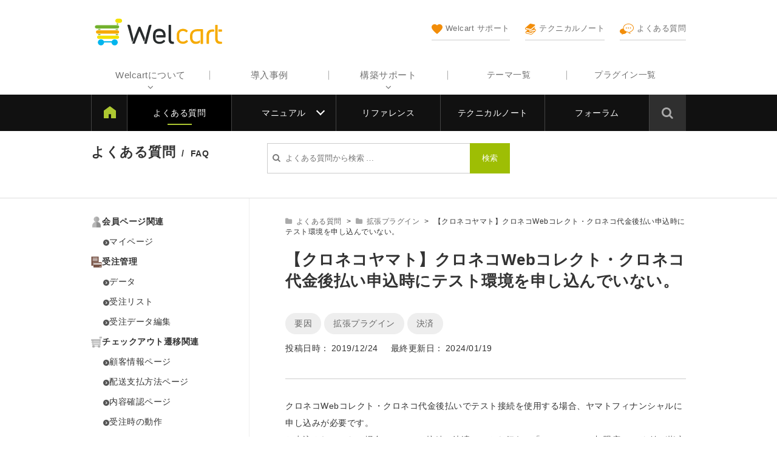

--- FILE ---
content_type: text/html; charset=UTF-8
request_url: https://www.welcart.com/documents/archives/5192
body_size: 13978
content:
<!DOCTYPE html>
<html lang="ja">

	<head>
		<meta charset="UTF-8" />
		<meta name="viewport" content="width=device-width, user-scalable=no">
		<meta name="format-detection" content="telephone=no"/>
		
		
		<title>【クロネコヤマト】クロネコWebコレクト・クロネコ代金後払い申込時にテスト環境を申し込んでいない。 &#8211; Welcart サポート</title>
<meta name='robots' content='max-image-preview:large' />
	<style>img:is([sizes="auto" i], [sizes^="auto," i]) { contain-intrinsic-size: 3000px 1500px }</style>
	<link rel='dns-prefetch' href='//www.welcart.com' />
<link rel='dns-prefetch' href='//cdnjs.cloudflare.com' />
<link rel='dns-prefetch' href='//fonts.googleapis.com' />
<link rel='dns-prefetch' href='//www.googletagmanager.com' />
<link rel="alternate" type="application/rss+xml" title="Welcart サポート &raquo; フィード" href="https://www.welcart.com/documents/feed" />
<link rel="alternate" type="application/rss+xml" title="Welcart サポート &raquo; コメントフィード" href="https://www.welcart.com/documents/comments/feed" />
<script type="text/javascript" id="wpp-js" src="https://www.welcart.com/documents/wordpress/wp-content/plugins/wordpress-popular-posts/assets/js/wpp.js?ver=7.3.3" data-sampling="0" data-sampling-rate="100" data-api-url="https://www.welcart.com/documents/wp-json/wordpress-popular-posts" data-post-id="5192" data-token="b8ce20ba03" data-lang="0" data-debug="1"></script>
<script type="text/javascript">
/* <![CDATA[ */
window._wpemojiSettings = {"baseUrl":"https:\/\/s.w.org\/images\/core\/emoji\/16.0.1\/72x72\/","ext":".png","svgUrl":"https:\/\/s.w.org\/images\/core\/emoji\/16.0.1\/svg\/","svgExt":".svg","source":{"concatemoji":"https:\/\/www.welcart.com\/documents\/wordpress\/wp-includes\/js\/wp-emoji-release.min.js?ver=4af37a2506b03bb7d85e50cc11b8c98c"}};
/*! This file is auto-generated */
!function(s,n){var o,i,e;function c(e){try{var t={supportTests:e,timestamp:(new Date).valueOf()};sessionStorage.setItem(o,JSON.stringify(t))}catch(e){}}function p(e,t,n){e.clearRect(0,0,e.canvas.width,e.canvas.height),e.fillText(t,0,0);var t=new Uint32Array(e.getImageData(0,0,e.canvas.width,e.canvas.height).data),a=(e.clearRect(0,0,e.canvas.width,e.canvas.height),e.fillText(n,0,0),new Uint32Array(e.getImageData(0,0,e.canvas.width,e.canvas.height).data));return t.every(function(e,t){return e===a[t]})}function u(e,t){e.clearRect(0,0,e.canvas.width,e.canvas.height),e.fillText(t,0,0);for(var n=e.getImageData(16,16,1,1),a=0;a<n.data.length;a++)if(0!==n.data[a])return!1;return!0}function f(e,t,n,a){switch(t){case"flag":return n(e,"\ud83c\udff3\ufe0f\u200d\u26a7\ufe0f","\ud83c\udff3\ufe0f\u200b\u26a7\ufe0f")?!1:!n(e,"\ud83c\udde8\ud83c\uddf6","\ud83c\udde8\u200b\ud83c\uddf6")&&!n(e,"\ud83c\udff4\udb40\udc67\udb40\udc62\udb40\udc65\udb40\udc6e\udb40\udc67\udb40\udc7f","\ud83c\udff4\u200b\udb40\udc67\u200b\udb40\udc62\u200b\udb40\udc65\u200b\udb40\udc6e\u200b\udb40\udc67\u200b\udb40\udc7f");case"emoji":return!a(e,"\ud83e\udedf")}return!1}function g(e,t,n,a){var r="undefined"!=typeof WorkerGlobalScope&&self instanceof WorkerGlobalScope?new OffscreenCanvas(300,150):s.createElement("canvas"),o=r.getContext("2d",{willReadFrequently:!0}),i=(o.textBaseline="top",o.font="600 32px Arial",{});return e.forEach(function(e){i[e]=t(o,e,n,a)}),i}function t(e){var t=s.createElement("script");t.src=e,t.defer=!0,s.head.appendChild(t)}"undefined"!=typeof Promise&&(o="wpEmojiSettingsSupports",i=["flag","emoji"],n.supports={everything:!0,everythingExceptFlag:!0},e=new Promise(function(e){s.addEventListener("DOMContentLoaded",e,{once:!0})}),new Promise(function(t){var n=function(){try{var e=JSON.parse(sessionStorage.getItem(o));if("object"==typeof e&&"number"==typeof e.timestamp&&(new Date).valueOf()<e.timestamp+604800&&"object"==typeof e.supportTests)return e.supportTests}catch(e){}return null}();if(!n){if("undefined"!=typeof Worker&&"undefined"!=typeof OffscreenCanvas&&"undefined"!=typeof URL&&URL.createObjectURL&&"undefined"!=typeof Blob)try{var e="postMessage("+g.toString()+"("+[JSON.stringify(i),f.toString(),p.toString(),u.toString()].join(",")+"));",a=new Blob([e],{type:"text/javascript"}),r=new Worker(URL.createObjectURL(a),{name:"wpTestEmojiSupports"});return void(r.onmessage=function(e){c(n=e.data),r.terminate(),t(n)})}catch(e){}c(n=g(i,f,p,u))}t(n)}).then(function(e){for(var t in e)n.supports[t]=e[t],n.supports.everything=n.supports.everything&&n.supports[t],"flag"!==t&&(n.supports.everythingExceptFlag=n.supports.everythingExceptFlag&&n.supports[t]);n.supports.everythingExceptFlag=n.supports.everythingExceptFlag&&!n.supports.flag,n.DOMReady=!1,n.readyCallback=function(){n.DOMReady=!0}}).then(function(){return e}).then(function(){var e;n.supports.everything||(n.readyCallback(),(e=n.source||{}).concatemoji?t(e.concatemoji):e.wpemoji&&e.twemoji&&(t(e.twemoji),t(e.wpemoji)))}))}((window,document),window._wpemojiSettings);
/* ]]> */
</script>
<style id='wp-emoji-styles-inline-css' type='text/css'>

	img.wp-smiley, img.emoji {
		display: inline !important;
		border: none !important;
		box-shadow: none !important;
		height: 1em !important;
		width: 1em !important;
		margin: 0 0.07em !important;
		vertical-align: -0.1em !important;
		background: none !important;
		padding: 0 !important;
	}
</style>
<link rel='stylesheet' id='wp-block-library-css' href='https://www.welcart.com/documents/wordpress/wp-includes/css/dist/block-library/style.min.css?ver=4af37a2506b03bb7d85e50cc11b8c98c' type='text/css' media='all' />
<style id='classic-theme-styles-inline-css' type='text/css'>
/*! This file is auto-generated */
.wp-block-button__link{color:#fff;background-color:#32373c;border-radius:9999px;box-shadow:none;text-decoration:none;padding:calc(.667em + 2px) calc(1.333em + 2px);font-size:1.125em}.wp-block-file__button{background:#32373c;color:#fff;text-decoration:none}
</style>
<style id='acf-dl-block-style-inline-css' type='text/css'>
dl.decimal-list{margin:20px 0;counter-reset:number 0}dl.decimal-list dt{margin-top:1.5em;font-weight:800}dl.decimal-list dt:first-child{margin-top:0}dl.decimal-list dt::before{content:counter(number);display:inline-block;width:2em;height:2em;margin-right:.5em;border-radius:50%;background-color:red;color:#fff;line-height:2.2em;text-align:center;counter-increment:number 1}dl.decimal-list dd{margin:0;padding:0 0 0 2.5em}dl.decimal-list.no-reset{counter-reset:inherit}dl.decimal-list.no-number dt::before{display:none}dl.decimal-list.no-number dd{padding-left:0}dl.decimal-list .button{margin:.5em 0;background-color:#5f727e;color:#fff}dl.decimal-list .button:hover{background-color:#1e2e38}dl.decimal-list .button i{margin-right:.5em;font-size:1.2em;vertical-align:middle}
</style>
<style id='global-styles-inline-css' type='text/css'>
:root{--wp--preset--aspect-ratio--square: 1;--wp--preset--aspect-ratio--4-3: 4/3;--wp--preset--aspect-ratio--3-4: 3/4;--wp--preset--aspect-ratio--3-2: 3/2;--wp--preset--aspect-ratio--2-3: 2/3;--wp--preset--aspect-ratio--16-9: 16/9;--wp--preset--aspect-ratio--9-16: 9/16;--wp--preset--color--black: #000000;--wp--preset--color--cyan-bluish-gray: #abb8c3;--wp--preset--color--white: #ffffff;--wp--preset--color--pale-pink: #f78da7;--wp--preset--color--vivid-red: #cf2e2e;--wp--preset--color--luminous-vivid-orange: #ff6900;--wp--preset--color--luminous-vivid-amber: #fcb900;--wp--preset--color--light-green-cyan: #7bdcb5;--wp--preset--color--vivid-green-cyan: #00d084;--wp--preset--color--pale-cyan-blue: #8ed1fc;--wp--preset--color--vivid-cyan-blue: #0693e3;--wp--preset--color--vivid-purple: #9b51e0;--wp--preset--gradient--vivid-cyan-blue-to-vivid-purple: linear-gradient(135deg,rgba(6,147,227,1) 0%,rgb(155,81,224) 100%);--wp--preset--gradient--light-green-cyan-to-vivid-green-cyan: linear-gradient(135deg,rgb(122,220,180) 0%,rgb(0,208,130) 100%);--wp--preset--gradient--luminous-vivid-amber-to-luminous-vivid-orange: linear-gradient(135deg,rgba(252,185,0,1) 0%,rgba(255,105,0,1) 100%);--wp--preset--gradient--luminous-vivid-orange-to-vivid-red: linear-gradient(135deg,rgba(255,105,0,1) 0%,rgb(207,46,46) 100%);--wp--preset--gradient--very-light-gray-to-cyan-bluish-gray: linear-gradient(135deg,rgb(238,238,238) 0%,rgb(169,184,195) 100%);--wp--preset--gradient--cool-to-warm-spectrum: linear-gradient(135deg,rgb(74,234,220) 0%,rgb(151,120,209) 20%,rgb(207,42,186) 40%,rgb(238,44,130) 60%,rgb(251,105,98) 80%,rgb(254,248,76) 100%);--wp--preset--gradient--blush-light-purple: linear-gradient(135deg,rgb(255,206,236) 0%,rgb(152,150,240) 100%);--wp--preset--gradient--blush-bordeaux: linear-gradient(135deg,rgb(254,205,165) 0%,rgb(254,45,45) 50%,rgb(107,0,62) 100%);--wp--preset--gradient--luminous-dusk: linear-gradient(135deg,rgb(255,203,112) 0%,rgb(199,81,192) 50%,rgb(65,88,208) 100%);--wp--preset--gradient--pale-ocean: linear-gradient(135deg,rgb(255,245,203) 0%,rgb(182,227,212) 50%,rgb(51,167,181) 100%);--wp--preset--gradient--electric-grass: linear-gradient(135deg,rgb(202,248,128) 0%,rgb(113,206,126) 100%);--wp--preset--gradient--midnight: linear-gradient(135deg,rgb(2,3,129) 0%,rgb(40,116,252) 100%);--wp--preset--font-size--small: 13px;--wp--preset--font-size--medium: 20px;--wp--preset--font-size--large: 36px;--wp--preset--font-size--x-large: 42px;--wp--preset--spacing--20: 0.44rem;--wp--preset--spacing--30: 0.67rem;--wp--preset--spacing--40: 1rem;--wp--preset--spacing--50: 1.5rem;--wp--preset--spacing--60: 2.25rem;--wp--preset--spacing--70: 3.38rem;--wp--preset--spacing--80: 5.06rem;--wp--preset--shadow--natural: 6px 6px 9px rgba(0, 0, 0, 0.2);--wp--preset--shadow--deep: 12px 12px 50px rgba(0, 0, 0, 0.4);--wp--preset--shadow--sharp: 6px 6px 0px rgba(0, 0, 0, 0.2);--wp--preset--shadow--outlined: 6px 6px 0px -3px rgba(255, 255, 255, 1), 6px 6px rgba(0, 0, 0, 1);--wp--preset--shadow--crisp: 6px 6px 0px rgba(0, 0, 0, 1);}:root :where(.is-layout-flow) > :first-child{margin-block-start: 0;}:root :where(.is-layout-flow) > :last-child{margin-block-end: 0;}:root :where(.is-layout-flow) > *{margin-block-start: 24px;margin-block-end: 0;}:root :where(.is-layout-constrained) > :first-child{margin-block-start: 0;}:root :where(.is-layout-constrained) > :last-child{margin-block-end: 0;}:root :where(.is-layout-constrained) > *{margin-block-start: 24px;margin-block-end: 0;}:root :where(.is-layout-flex){gap: 24px;}:root :where(.is-layout-grid){gap: 24px;}body .is-layout-flex{display: flex;}.is-layout-flex{flex-wrap: wrap;align-items: center;}.is-layout-flex > :is(*, div){margin: 0;}body .is-layout-grid{display: grid;}.is-layout-grid > :is(*, div){margin: 0;}.has-black-color{color: var(--wp--preset--color--black) !important;}.has-cyan-bluish-gray-color{color: var(--wp--preset--color--cyan-bluish-gray) !important;}.has-white-color{color: var(--wp--preset--color--white) !important;}.has-pale-pink-color{color: var(--wp--preset--color--pale-pink) !important;}.has-vivid-red-color{color: var(--wp--preset--color--vivid-red) !important;}.has-luminous-vivid-orange-color{color: var(--wp--preset--color--luminous-vivid-orange) !important;}.has-luminous-vivid-amber-color{color: var(--wp--preset--color--luminous-vivid-amber) !important;}.has-light-green-cyan-color{color: var(--wp--preset--color--light-green-cyan) !important;}.has-vivid-green-cyan-color{color: var(--wp--preset--color--vivid-green-cyan) !important;}.has-pale-cyan-blue-color{color: var(--wp--preset--color--pale-cyan-blue) !important;}.has-vivid-cyan-blue-color{color: var(--wp--preset--color--vivid-cyan-blue) !important;}.has-vivid-purple-color{color: var(--wp--preset--color--vivid-purple) !important;}.has-black-background-color{background-color: var(--wp--preset--color--black) !important;}.has-cyan-bluish-gray-background-color{background-color: var(--wp--preset--color--cyan-bluish-gray) !important;}.has-white-background-color{background-color: var(--wp--preset--color--white) !important;}.has-pale-pink-background-color{background-color: var(--wp--preset--color--pale-pink) !important;}.has-vivid-red-background-color{background-color: var(--wp--preset--color--vivid-red) !important;}.has-luminous-vivid-orange-background-color{background-color: var(--wp--preset--color--luminous-vivid-orange) !important;}.has-luminous-vivid-amber-background-color{background-color: var(--wp--preset--color--luminous-vivid-amber) !important;}.has-light-green-cyan-background-color{background-color: var(--wp--preset--color--light-green-cyan) !important;}.has-vivid-green-cyan-background-color{background-color: var(--wp--preset--color--vivid-green-cyan) !important;}.has-pale-cyan-blue-background-color{background-color: var(--wp--preset--color--pale-cyan-blue) !important;}.has-vivid-cyan-blue-background-color{background-color: var(--wp--preset--color--vivid-cyan-blue) !important;}.has-vivid-purple-background-color{background-color: var(--wp--preset--color--vivid-purple) !important;}.has-black-border-color{border-color: var(--wp--preset--color--black) !important;}.has-cyan-bluish-gray-border-color{border-color: var(--wp--preset--color--cyan-bluish-gray) !important;}.has-white-border-color{border-color: var(--wp--preset--color--white) !important;}.has-pale-pink-border-color{border-color: var(--wp--preset--color--pale-pink) !important;}.has-vivid-red-border-color{border-color: var(--wp--preset--color--vivid-red) !important;}.has-luminous-vivid-orange-border-color{border-color: var(--wp--preset--color--luminous-vivid-orange) !important;}.has-luminous-vivid-amber-border-color{border-color: var(--wp--preset--color--luminous-vivid-amber) !important;}.has-light-green-cyan-border-color{border-color: var(--wp--preset--color--light-green-cyan) !important;}.has-vivid-green-cyan-border-color{border-color: var(--wp--preset--color--vivid-green-cyan) !important;}.has-pale-cyan-blue-border-color{border-color: var(--wp--preset--color--pale-cyan-blue) !important;}.has-vivid-cyan-blue-border-color{border-color: var(--wp--preset--color--vivid-cyan-blue) !important;}.has-vivid-purple-border-color{border-color: var(--wp--preset--color--vivid-purple) !important;}.has-vivid-cyan-blue-to-vivid-purple-gradient-background{background: var(--wp--preset--gradient--vivid-cyan-blue-to-vivid-purple) !important;}.has-light-green-cyan-to-vivid-green-cyan-gradient-background{background: var(--wp--preset--gradient--light-green-cyan-to-vivid-green-cyan) !important;}.has-luminous-vivid-amber-to-luminous-vivid-orange-gradient-background{background: var(--wp--preset--gradient--luminous-vivid-amber-to-luminous-vivid-orange) !important;}.has-luminous-vivid-orange-to-vivid-red-gradient-background{background: var(--wp--preset--gradient--luminous-vivid-orange-to-vivid-red) !important;}.has-very-light-gray-to-cyan-bluish-gray-gradient-background{background: var(--wp--preset--gradient--very-light-gray-to-cyan-bluish-gray) !important;}.has-cool-to-warm-spectrum-gradient-background{background: var(--wp--preset--gradient--cool-to-warm-spectrum) !important;}.has-blush-light-purple-gradient-background{background: var(--wp--preset--gradient--blush-light-purple) !important;}.has-blush-bordeaux-gradient-background{background: var(--wp--preset--gradient--blush-bordeaux) !important;}.has-luminous-dusk-gradient-background{background: var(--wp--preset--gradient--luminous-dusk) !important;}.has-pale-ocean-gradient-background{background: var(--wp--preset--gradient--pale-ocean) !important;}.has-electric-grass-gradient-background{background: var(--wp--preset--gradient--electric-grass) !important;}.has-midnight-gradient-background{background: var(--wp--preset--gradient--midnight) !important;}.has-small-font-size{font-size: var(--wp--preset--font-size--small) !important;}.has-medium-font-size{font-size: var(--wp--preset--font-size--medium) !important;}.has-large-font-size{font-size: var(--wp--preset--font-size--large) !important;}.has-x-large-font-size{font-size: var(--wp--preset--font-size--x-large) !important;}
:root :where(.wp-block-pullquote){font-size: 1.5em;line-height: 1.6;}
</style>
<link rel='stylesheet' id='flexible-table-block-css' href='https://www.welcart.com/documents/wordpress/wp-content/plugins/flexible-table-block/build/style-index.css?ver=1756878038' type='text/css' media='all' />
<style id='flexible-table-block-inline-css' type='text/css'>
.wp-block-flexible-table-block-table.wp-block-flexible-table-block-table>table{width:100%;max-width:100%;border-collapse:collapse;}.wp-block-flexible-table-block-table.wp-block-flexible-table-block-table.is-style-stripes tbody tr:nth-child(odd) th{background-color:#f0f0f1;}.wp-block-flexible-table-block-table.wp-block-flexible-table-block-table.is-style-stripes tbody tr:nth-child(odd) td{background-color:#f0f0f1;}.wp-block-flexible-table-block-table.wp-block-flexible-table-block-table.is-style-stripes tbody tr:nth-child(even) th{background-color:#ffffff;}.wp-block-flexible-table-block-table.wp-block-flexible-table-block-table.is-style-stripes tbody tr:nth-child(even) td{background-color:#ffffff;}.wp-block-flexible-table-block-table.wp-block-flexible-table-block-table>table tr th,.wp-block-flexible-table-block-table.wp-block-flexible-table-block-table>table tr td{padding:0.5em;border-width:1px;border-style:solid;border-color:#cccccc;text-align:left;vertical-align:middle;}.wp-block-flexible-table-block-table.wp-block-flexible-table-block-table>table tr th{background-color:#f0f0f1;}.wp-block-flexible-table-block-table.wp-block-flexible-table-block-table>table tr td{background-color:#ffffff;}@media screen and (min-width:769px){.wp-block-flexible-table-block-table.is-scroll-on-pc{overflow-x:scroll;}.wp-block-flexible-table-block-table.is-scroll-on-pc table{max-width:none;align-self:self-start;}}@media screen and (max-width:768px){.wp-block-flexible-table-block-table.is-scroll-on-mobile{overflow-x:scroll;}.wp-block-flexible-table-block-table.is-scroll-on-mobile table{max-width:none;align-self:self-start;}.wp-block-flexible-table-block-table table.is-stacked-on-mobile th,.wp-block-flexible-table-block-table table.is-stacked-on-mobile td{width:100%!important;display:block;}}
</style>
<link rel='stylesheet' id='wordpress-popular-posts-css-css' href='https://www.welcart.com/documents/wordpress/wp-content/plugins/wordpress-popular-posts/assets/css/wpp.css?ver=7.3.3' type='text/css' media='all' />
<link rel='stylesheet' id='fancybox-css' href='https://www.welcart.com/documents/wordpress/wp-content/plugins/easy-fancybox/fancybox/1.5.4/jquery.fancybox.css?ver=1768898086' type='text/css' media='screen' />
<link rel='stylesheet' id='google-fonts-css' href='https://fonts.googleapis.com/css?family=Noto+Sans+JP%7CRoboto&#038;ver=4af37a2506b03bb7d85e50cc11b8c98c' type='text/css' media='all' />
<link rel='stylesheet' id='font-awesome-css' href='https://www.welcart.com/documents/wordpress/wp-content/plugins/types/vendor/toolset/toolset-common/res/lib/font-awesome/css/font-awesome.min.css?ver=4.7.0' type='text/css' media='screen' />
<link rel='stylesheet' id='reset-css-css' href='https://www.welcart.com/documents/wordpress/wp-content/themes/wp_welcart-docs/assets/css/reset.css?ver=4af37a2506b03bb7d85e50cc11b8c98c' type='text/css' media='all' />
<link rel='stylesheet' id='common-css-css' href='https://www.welcart.com/documents/wordpress/wp-content/themes/wp_welcart-docs/assets/css/common.css?ver=1710464299' type='text/css' media='all' />
<link rel='stylesheet' id='header-css-css' href='https://www.welcart.com/documents/wordpress/wp-content/themes/wp_welcart-docs/assets/css/header.css?ver=1768454019' type='text/css' media='all' />
<link rel='stylesheet' id='footer-css-css' href='https://www.welcart.com/documents/wordpress/wp-content/themes/wp_welcart-docs/assets/css/footer.css?ver=1693853196' type='text/css' media='all' />
<link rel='stylesheet' id='swiper-style-css' href='https://www.welcart.com/documents/wordpress/wp-content/themes/wp_welcart-docs/assets/vendor/swiper/swiper.min.css?ver=1.0' type='text/css' media='all' />
<link rel='stylesheet' id='wc-swiper-style-css' href='https://www.welcart.com/documents/wordpress/wp-content/themes/wp_welcart-docs/assets/css/wc-swiper.css?ver=1.0' type='text/css' media='all' />
<link rel='stylesheet' id='singular-style-css' href='https://www.welcart.com/documents/wordpress/wp-content/themes/wp_welcart-docs/assets/css/singular.css?ver=1703030955' type='text/css' media='all' />
<link rel='stylesheet' id='extension-style-css' href='https://www.welcart.com/documents/wordpress/wp-content/themes/wp_welcart-docs/assets/css/extension.css?ver=1.2' type='text/css' media='all' />
<link rel='stylesheet' id='block-style-css' href='https://www.welcart.com/documents/wordpress/wp-content/themes/wp_welcart-docs/assets/css/block.css?ver=1763702647' type='text/css' media='all' />
<link rel='stylesheet' id='dashicons-css' href='https://www.welcart.com/documents/wordpress/wp-includes/css/dashicons.min.css?ver=4af37a2506b03bb7d85e50cc11b8c98c' type='text/css' media='all' />
<script type="text/javascript" src="https://www.welcart.com/documents/wordpress/wp-includes/js/jquery/jquery.min.js?ver=3.7.1" id="jquery-core-js"></script>
<script type="text/javascript" src="https://www.welcart.com/documents/wordpress/wp-includes/js/jquery/jquery-migrate.min.js?ver=3.4.1" id="jquery-migrate-js"></script>
<script type="text/javascript" src="https://cdnjs.cloudflare.com/ajax/libs/iScroll/5.2.0/iscroll.min.js?ver=1.0" id="iscroll-js-js"></script>
<script type="text/javascript" src="https://www.welcart.com/documents/wordpress/wp-content/themes/wp_welcart-docs/assets/js/drawer.min.js?ver=4af37a2506b03bb7d85e50cc11b8c98c" id="drawer-js-js"></script>
<script type="text/javascript" src="https://www.welcart.com/documents/wordpress/wp-content/themes/wp_welcart-docs/assets/js/common.js?ver=4af37a2506b03bb7d85e50cc11b8c98c" id="common-js-js"></script>
<script type="text/javascript" src="https://www.welcart.com/documents/wordpress/wp-content/themes/wp_welcart-docs/assets/vendor/swiper/swiper.min.js?ver=1.0" id="swiper-js-js"></script>
<script type="text/javascript" src="https://www.welcart.com/documents/wordpress/wp-content/themes/wp_welcart-docs/assets/js/wc-swiper.js?ver=1.0" id="wc-swiper-js-js"></script>
<script type="text/javascript" src="https://www.welcart.com/documents/wordpress/wp-content/themes/wp_welcart-docs/assets/vendor/desvg/desvg.js?ver=1.0" id="wc-desvg-js-js"></script>
<script type="text/javascript" src="https://www.welcart.com/documents/wordpress/wp-content/themes/wp_welcart-docs/assets/js/multi-column.js?ver=1.0" id="multi-column-js-js"></script>
<script type="text/javascript" src="https://www.welcart.com/documents/wordpress/wp-content/themes/wp_welcart-docs/assets/vendor/match-height/jquery.matchHeight-min.js?ver=1.0" id="match-height-js-js"></script>
<script type="text/javascript" src="https://www.welcart.com/documents/wordpress/wp-content/themes/wp_welcart-docs/assets/js/match-height.js?ver=1.0" id="wc-matchheight-js-js"></script>
<link rel="https://api.w.org/" href="https://www.welcart.com/documents/wp-json/" /><link rel="alternate" title="JSON" type="application/json" href="https://www.welcart.com/documents/wp-json/wp/v2/posts/5192" /><link rel="canonical" href="https://www.welcart.com/documents/archives/5192" />
<link rel='shortlink' href='https://www.welcart.com/documents/?p=5192' />
<link rel="alternate" title="oEmbed (JSON)" type="application/json+oembed" href="https://www.welcart.com/documents/wp-json/oembed/1.0/embed?url=https%3A%2F%2Fwww.welcart.com%2Fdocuments%2Farchives%2F5192" />
<link rel="alternate" title="oEmbed (XML)" type="text/xml+oembed" href="https://www.welcart.com/documents/wp-json/oembed/1.0/embed?url=https%3A%2F%2Fwww.welcart.com%2Fdocuments%2Farchives%2F5192&#038;format=xml" />
<meta name="generator" content="Site Kit by Google 1.160.1" />            <style id="wpp-loading-animation-styles">@-webkit-keyframes bgslide{from{background-position-x:0}to{background-position-x:-200%}}@keyframes bgslide{from{background-position-x:0}to{background-position-x:-200%}}.wpp-widget-block-placeholder,.wpp-shortcode-placeholder{margin:0 auto;width:60px;height:3px;background:#dd3737;background:linear-gradient(90deg,#dd3737 0%,#571313 10%,#dd3737 100%);background-size:200% auto;border-radius:3px;-webkit-animation:bgslide 1s infinite linear;animation:bgslide 1s infinite linear}</style>
            <meta name="google-site-verification" content="ZvuscwfL5EvM1LTASwucUuhTiHvXDDA0rMV96BTtXhs">
<!-- Google タグ マネージャー スニペット (Site Kit が追加) -->
<script type="text/javascript">
/* <![CDATA[ */

			( function( w, d, s, l, i ) {
				w[l] = w[l] || [];
				w[l].push( {'gtm.start': new Date().getTime(), event: 'gtm.js'} );
				var f = d.getElementsByTagName( s )[0],
					j = d.createElement( s ), dl = l != 'dataLayer' ? '&l=' + l : '';
				j.async = true;
				j.src = 'https://www.googletagmanager.com/gtm.js?id=' + i + dl;
				f.parentNode.insertBefore( j, f );
			} )( window, document, 'script', 'dataLayer', 'GTM-T75KQ8K' );
			
/* ]]> */
</script>

<!-- (ここまで) Google タグ マネージャー スニペット (Site Kit が追加) -->
<link rel="icon" href="https://www.welcart.com/documents/wordpress/wp-content/uploads/2019/05/cropped-favicon-welcart-32x32.png" sizes="32x32" />
<link rel="icon" href="https://www.welcart.com/documents/wordpress/wp-content/uploads/2019/05/cropped-favicon-welcart-192x192.png" sizes="192x192" />
<link rel="apple-touch-icon" href="https://www.welcart.com/documents/wordpress/wp-content/uploads/2019/05/cropped-favicon-welcart-180x180.png" />
<meta name="msapplication-TileImage" content="https://www.welcart.com/documents/wordpress/wp-content/uploads/2019/05/cropped-favicon-welcart-270x270.png" />
		<style type="text/css" id="wp-custom-css">
			.entry-content .sub-navigation-wrap {
	width: 100%
}
.entry-content .sub-navigation-wrap ul.sub-navigation  {
	min-width: 700px;
}
.entry-content .sub-navigation-wrap .sub-navigation li {
	width: auto;
	white-space: nowrap;
}
.entry-content .sub-navigation-wrap .sub-navigation li a {
	min-height: auto;
}
@media screen and (max-width: 55em) {
	.entry-content .sub-navigation-wrap ul.sub-navigation  {
		min-width: auto;
	}
	.entry-content .sub-navigation-wrap .sub-navigation li {
		width: calc(50% - 2px);
	}
}
.sub-navigation {
	display: flex;
	flex-wrap: wrap;
}
.entry-content .sub-navigation-wrap .sub-navigation li {
	width: 23%;
	line-height: 1.5;
}
@media screen and (min-width: 62.5em) {
	.sub-navigation a {
		white-space: normal;
	}
}
.entry-content .sub-navigation-wrap .sub-navigation li {
		white-space: normal;
}
		</style>
			</head>
	
	
	<body class="wp-singular post-template-default single single-post postid-5192 single-format-standard wp-theme-wp_welcart-docs">
		
		<div id="pos-pagetop" class="site">
		
			<header id="masthead" class="site-header" role="banner">

				<div class="header-inner cf">

					<div class="site-branding">

													<div class="site-title"><a href="https://www.welcart.com/" title="Welcart サポート" rel="home"><img src="https://www.welcart.com/documents/wordpress/wp-content/themes/wp_welcart-docs/assets/images/site-logo.svg" width="170" height="30" alt="Welcart サポート"></a></div>
						
					</div><!-- .site-branding -->

					<div class="menu-bars"><i class="fa fa-bars" aria-hidden="true"></i>MENU</div>

					<div class="mobile-display">

						<div class="mobile-inner">

							<div class="site-logo"><img src="https://www.welcart.com/documents/wordpress/wp-content/themes/wp_welcart-docs/assets/images/home-site-logo.svg" alt="Welcart サポート"></div>

							<div class="sub-navigation">
								<ul>
									<li>
										<a href="https://www.welcart.com/documents/">
											<img src="https://www.welcart.com/documents/wordpress/wp-content/themes/wp_welcart-docs/assets/images/header/83.svg" /><br />Welcart サポート
											<span class="text"><span class="in"><span>利用中に困ったらここをチェック</span></span></span>
										</a>
									</li>
									<li>
										<a href="https://www.welcart.com/documents/technicalnote">
											<img src="https://www.welcart.com/documents/wordpress/wp-content/themes/wp_welcart-docs/assets/images/header/manual.svg" /><br />テクニカルノート
											<span class="text"><span class="in"><span>コツ、ノウハウをまとめた技術資料</span></span></span>
										</a>
									</li>
									<li>
										<a href="https://www.welcart.com/documents/archives/category/faq">
											<img src="https://www.welcart.com/documents/wordpress/wp-content/themes/wp_welcart-docs/assets/images/header/forum.svg" /><br />よくある質問
											<span class="text"><span class="in"><span>よくあるお問い合わせの質問と回答</span></span></span>
										</a>
									</li>
								</ul>
							</div><!-- .sub-navigation -->

							<!--<div class="site-store"><a href="#"><img src="https://www.welcart.com/documents/wordpress/wp-content/themes/wp_welcart-docs/images/mobile-menu-icon.png" /><br />Welstore</a></div>-->

							<!-- <div class="seminar-info"><a href="/partner/seminar_info/">セミナー情報<span>はこちら</span></a></div> -->

							<div class="site-stores">
								<div class="title">Store</div>
								<div class="cf">
									<a href="https://www.welcart.com/archives/category/item/itemgenre/template/">テーマ一覧</a>
									<a href="https://www.welcart.com/archives/category/item/itemgenre/wcex/">プラグイン一覧</a>
								</div>
							</div>

							<nav id="site-navigation" class="main-navigation" role="navigation" aria-label="Top Menu">

								<div class="menu-header-navigation-container">
									<ul id="menu-header-navigation" class="header-menu cf">
										<li class="parent nopage">
											<a href="javascript:void(0)">Welcartについて</a>
											<ul class="children">
												<li><a href="https://www.welcart.com/about/">Welcartについて</a></li>
												<li><a href="https://www.welcart.com/functions-list/">機能一覧</a></li>
												<li><a href="https://www.welcart.com/wc-flow/">導入の流れ</a></li>
												<li><a href="https://www.welcart.com/wc-settlement/">決済サービス</a></li>
												<li><a href="https://www.welcart.com/wc-condition/">システム要件</a></li>
												<li><a href="https://www.welcart.com/page-20190721/">セキュリティー対策</a></li>
												<li><a href="https://www.welcart.com/terms-of-service/">Welcart利用規約</a></li>
											</ul>
										</li>
										<li class="nopage"><a href="https://www.welcart.com/case-interview">導入事例</a></li>
										<li class="parent nopage">
											<a href="#">構築サポート</a>
											<ul class="children">
												<li><a href="https://www.welcart.com/welcart-cloud/">新規ショップ構築（Welcartクラウド）</a></li>
												<li><a href="https://www.welcart.com/welcart-cloud-sitemigrate/">移転・乗り換え（Welcartクラウド）</a></li>
												<li><a href="https://www.welcart.com/service-welcustom/">制作をプロにお任せ WelCustom</a></li>
												<li><a href="https://www.welcart.com/wc_nav/">お悩み解決 WelRescue</a></li>
												<li><a href="https://www.welcart.com/wc-support/wc-paysupport/">有償メールサポート</a></li>
											</ul>
										</li>
																			</ul>
								</div>

							</nav><!-- #site-navigation -->

							
							<div class="close-btn">
								<div class="close-icon">
								</div>
							</div>

						</div>

					</div><!-- .mobile-display -->

				</div>

				<input type="checkbox" class="check" id="checked">
				<label class="menu-btn" for="checked"><span class="bar"></span>サポートメニュー</label>
				<div class="docs-navigation">

					<ul id="menu-docs-navigation" class="menu"><li id="menu-item-3777" class="menu-item menu-item-type-post_type menu-item-object-page menu-item-home menu-item-3777"><a href="https://www.welcart.com/documents/">Welcart サポート</a></li>
<li id="menu-item-3776" class="menu-item menu-item-type-taxonomy menu-item-object-category current-post-ancestor current-menu-parent current-post-parent menu-item-3776"><a href="https://www.welcart.com/documents/archives/category/faq">よくある質問</a></li>
<li id="menu-item-3936" class="menu-item menu-item-type-post_type menu-item-object-page menu-item-has-children menu-item-3936"><a href="https://www.welcart.com/documents/manual-welcart">マニュアル</a>
<ul class="sub-menu">
	<li id="menu-item-14195" class="menu-item menu-item-type-post_type menu-item-object-page menu-item-14195"><a href="https://www.welcart.com/documents/manual-welcart">Welcart</a></li>
	<li id="menu-item-14194" class="menu-item menu-item-type-post_type menu-item-object-page menu-item-14194"><a href="https://www.welcart.com/documents/manual-plugins">プラグイン</a></li>
	<li id="menu-item-14196" class="menu-item menu-item-type-post_type menu-item-object-page menu-item-14196"><a href="https://www.welcart.com/documents/manual-themes">テーマ</a></li>
	<li id="menu-item-14698" class="menu-item menu-item-type-post_type menu-item-object-page menu-item-14698"><a href="https://www.welcart.com/documents/manual-welcart/settlement-manual">決済マニュアル</a></li>
</ul>
</li>
<li id="menu-item-5155" class="menu-item menu-item-type-post_type menu-item-object-page menu-item-5155"><a href="https://www.welcart.com/documents/reference">リファレンス</a></li>
<li id="menu-item-6515" class="menu-item menu-item-type-post_type menu-item-object-page menu-item-6515"><a href="https://www.welcart.com/documents/technicalnote">テクニカルノート</a></li>
<li id="menu-item-6516" class="menu-item menu-item-type-custom menu-item-object-custom menu-item-6516"><a href="https://www.welcart.com/community/forums">フォーラム</a></li>
</ul>
					<div class="docs-search">
						<span class="search-icon"><i class="fa fa-search"></i></span>
												<form role="search" method="get" id="searchform" class="searchform" action="https://www.welcart.com/documents/">
							<div class="search-box"><input type="text" placeholder=" &nbsp; 全カテゴリーから検索 …" value="" name="s" id="s" class="searchtext"><input type="submit" id="searchsubmit" class="searchsubmit" value="検索">
							</div>
						</form>
					</div>

				</div>

			</header>

			<div id="site-content-wrap" class="site-content-wrap">
				
				<div class="site-headline">よくある質問<span>FAQ</span></div>

				<div id="get_search_form_block" class="in_cat_search">
	<form role="search" method="get" id="searchform" class="searchform" action="https://www.welcart.com/documents/archives/category/faq" >
			<div class="search-box">
				<input type="hidden" name="cat" value="36">
				<input type="text"  placeholder="&#xf002; &nbsp; よくある質問から検索 &hellip;" value="" name="s" id="s" class="searchtext" />
				<input type="submit" id="searchsubmit" class="searchsubmit" value="検索" />
				<input type="hidden" value="post" name="type" id="post_type" />
			</div>
		</form></div>

				<div class="site-content-contain cf two-column">

	<div id="content">
		<div id="inner-content" class="row">

			
<input type="checkbox" id="showMenu" name="showMenu">

			<main id="main" class="large-8 medium-8 columns" role="main">
				<div class="breadcrumbs-wrap content-breadcrumbs">
	<div class="breadcrumbs">
		<!-- Breadcrumb NavXT 7.4.1 -->
<a class="home-link" title="Go to Welcart サポート." href="https://www.welcart.com/documents">Welcart サポート</a><span><a title="Go to the よくある質問 category archives." href="https://www.welcart.com/documents/archives/category/faq">よくある質問</a></span><span><a title="Go to the 拡張プラグイン category archives." href="https://www.welcart.com/documents/archives/category/faq/extension-plug-in">拡張プラグイン</a></span><span typeof="ListItem"><span property="item">【クロネコヤマト】クロネコWebコレクト・クロネコ代金後払い申込時にテスト環境を申し込んでいない。</span></span>	</div>
</div>

<article id="post-5192" class="post-5192 post type-post status-publish format-standard hentry category-faq category-factor category-extension-plug-in category-payment wp-sticky">

	
<div class="showmenu-container">
	<label class="sp-menu sp-menu-btn" for="showMenu">
		<i class="fa fa-list"></i>
		<p class="menu-txt">目次</p>
	</label>
</div>

	<header class="entry-header">
		<h1 class="entry-title">【クロネコヤマト】クロネコWebコレクト・クロネコ代金後払い申込時にテスト環境を申し込んでいない。</h1>
					<div class="entry-meta">
									<ul class="post-categories">
														<li><a href="https://www.welcart.com/documents/archives/category/factor">要因</a></li>
																<li><a href="https://www.welcart.com/documents/archives/category/faq/extension-plug-in">拡張プラグイン</a></li>
																<li><a href="https://www.welcart.com/documents/archives/category/faq/payment">決済</a></li>
													</ul>
					
				<div class="post-date">投稿日時：<span>2019/12/24</span></div>
									<div class="post-update">最終更新日：<span>2024/01/19</span></div>
				
			</div>
			</header>

		<div class="entry-content">
		<p>クロネコWebコレクト・クロネコ代金後払いでテスト接続を使用する場合、ヤマトフィナンシャルに申し込みが必要です。<br />
お申込されていない場合は、テスト接続で決済テストを行うと「kaara004E　加盟店コード:値が指定されていること」というエラーが発生します。<br />
詳しくはヤマトフィナンシャル株式会社にお問合せ下さい。</p>
<p>&#8212;&#8212;&#8212;&#8212;&#8212;&#8212;&#8212;&#8212;&#8212;&#8212;&#8212;&#8212;&#8212;&#8212;&#8212;&#8212;&#8212;&#8212;&#8212;&#8212;&#8212;&#8212;&#8211;<br />
ヤマト運輸株式会社<br />
決済サービス　カスタマーサービスセンター<br />
e-mail：payment@kuronekoyamato.co.jp<br />
TEL：0120-69-5090 （9：00～18：00）<br />
&#8212;&#8212;&#8212;&#8212;&#8212;&#8212;&#8212;&#8212;&#8212;&#8212;&#8212;&#8212;&#8212;&#8212;&#8212;&#8212;&#8212;&#8212;&#8212;&#8212;&#8212;&#8212;&#8211;</p>

		
			</div><!-- .entry-content -->

	
<div class="showmenu-container">
	<label class="sp-menu sp-menu-btn" for="showMenu">
		<i class="fa fa-list"></i>
		<p class="menu-txt">目次</p>
	</label>
</div>

</article><!-- #post-5192 -->
			</main>
			
<aside id="secondary" class="secondary widget-area" role="complementary">
	<div class="in">
		
			<div class="widget widget-cat-item-list">
				<ul>
						<li class="cat-item cat-item-86"><a href="https://www.welcart.com/documents/archives/category/faq/member-related">会員ページ関連</a>
<ul class='children'>
	<li class="cat-item cat-item-89"><a href="https://www.welcart.com/documents/archives/category/faq/member-related/mypage">マイページ</a>
</li>
</ul>
</li>
	<li class="cat-item cat-item-64"><a href="https://www.welcart.com/documents/archives/category/faq/order">受注管理</a>
<ul class='children'>
	<li class="cat-item cat-item-65"><a href="https://www.welcart.com/documents/archives/category/faq/order/order-data">データ</a>
</li>
	<li class="cat-item cat-item-92"><a href="https://www.welcart.com/documents/archives/category/faq/order/order-list">受注リスト</a>
</li>
	<li class="cat-item cat-item-93"><a href="https://www.welcart.com/documents/archives/category/faq/order/order-data-edit">受注データ編集</a>
</li>
</ul>
</li>
	<li class="cat-item cat-item-79"><a href="https://www.welcart.com/documents/archives/category/faq/checkout-related">チェックアウト遷移関連</a>
<ul class='children'>
	<li class="cat-item cat-item-81"><a href="https://www.welcart.com/documents/archives/category/faq/checkout-related/customer-page">顧客情報ページ</a>
</li>
	<li class="cat-item cat-item-82"><a href="https://www.welcart.com/documents/archives/category/faq/checkout-related/deli-pay-page">配送支払方法ページ</a>
</li>
	<li class="cat-item cat-item-83"><a href="https://www.welcart.com/documents/archives/category/faq/checkout-related/confirm-page">内容確認ページ</a>
</li>
	<li class="cat-item cat-item-85"><a href="https://www.welcart.com/documents/archives/category/faq/checkout-related/order-action">受注時の動作</a>
</li>
	<li class="cat-item cat-item-80"><a href="https://www.welcart.com/documents/archives/category/faq/checkout-related/cart-page">カートページ</a>
</li>
</ul>
</li>
	<li class="cat-item cat-item-44"><a href="https://www.welcart.com/documents/archives/category/faq/preferences">基本設定</a>
<ul class='children'>
	<li class="cat-item cat-item-140"><a href="https://www.welcart.com/documents/archives/category/faq/preferences/%e3%82%ab%e3%83%86%e3%82%b4%e3%83%aa%e3%83%bc%e3%81%ae%e8%a8%ad%e5%ae%9a">カテゴリーの設定</a>
</li>
	<li class="cat-item cat-item-45"><a href="https://www.welcart.com/documents/archives/category/faq/preferences/wordpress-environment">WordPress の環境</a>
</li>
	<li class="cat-item cat-item-46"><a href="https://www.welcart.com/documents/archives/category/faq/preferences/shop-setting">ショップの設定</a>
</li>
</ul>
</li>
	<li class="cat-item cat-item-41"><a href="https://www.welcart.com/documents/archives/category/faq/product-registration">商品登録</a>
<ul class='children'>
	<li class="cat-item cat-item-63"><a href="https://www.welcart.com/documents/archives/category/faq/product-registration/product-sku">SKU</a>
</li>
	<li class="cat-item cat-item-141"><a href="https://www.welcart.com/documents/archives/category/faq/product-registration/%e3%82%ab%e3%83%86%e3%82%b4%e3%83%aa%e3%83%bc%e9%81%a9%e7%94%a8">カテゴリー適用</a>
</li>
	<li class="cat-item cat-item-42"><a href="https://www.welcart.com/documents/archives/category/faq/product-registration/product-csv">商品CSV</a>
</li>
	<li class="cat-item cat-item-43"><a href="https://www.welcart.com/documents/archives/category/faq/product-registration/product-image">商品画像</a>
</li>
</ul>
</li>
	<li class="cat-item cat-item-38"><a href="https://www.welcart.com/documents/archives/category/faq/customize">カスタマイズ</a>
<ul class='children'>
	<li class="cat-item cat-item-73"><a href="https://www.welcart.com/documents/archives/category/faq/customize/welcart-customization">本体のカスタマイズ</a>
</li>
	<li class="cat-item cat-item-40"><a href="https://www.welcart.com/documents/archives/category/faq/customize/plugin-customization">拡張プラグインのカスタマイズ</a>
</li>
	<li class="cat-item cat-item-39"><a href="https://www.welcart.com/documents/archives/category/faq/customize/theme-customization">テーマのカスタマイズ</a>
</li>
</ul>
</li>
	<li class="cat-item cat-item-47"><a href="https://www.welcart.com/documents/archives/category/faq/technical-issue">導入・運用</a>
<ul class='children'>
	<li class="cat-item cat-item-66"><a href="https://www.welcart.com/documents/archives/category/faq/technical-issue/database">データベース</a>
</li>
	<li class="cat-item cat-item-77"><a href="https://www.welcart.com/documents/archives/category/faq/technical-issue/security">セキュリティについて</a>
</li>
	<li class="cat-item cat-item-48"><a href="https://www.welcart.com/documents/archives/category/faq/technical-issue/problems-with-ssl">SSLに関する問題</a>
</li>
	<li class="cat-item cat-item-49"><a href="https://www.welcart.com/documents/archives/category/faq/technical-issue/installation-and-upgrade">インストールとアップグレード</a>
</li>
	<li class="cat-item cat-item-50"><a href="https://www.welcart.com/documents/archives/category/faq/technical-issue/configuring-the-server">サーバー関連</a>
</li>
</ul>
</li>
	<li class="cat-item cat-item-51"><a href="https://www.welcart.com/documents/archives/category/faq/extension-plug-in">拡張プラグイン</a>
<ul class='children'>
	<li class="cat-item cat-item-97"><a href="https://www.welcart.com/documents/archives/category/faq/extension-plug-in/yamato-number">Yamato Number</a>
</li>
	<li class="cat-item cat-item-98"><a href="https://www.welcart.com/documents/archives/category/faq/extension-plug-in/auto-delivery">Auto Delivery</a>
</li>
	<li class="cat-item cat-item-99"><a href="https://www.welcart.com/documents/archives/category/faq/extension-plug-in/widget-cart">Widget Cart</a>
</li>
	<li class="cat-item cat-item-101"><a href="https://www.welcart.com/documents/archives/category/faq/extension-plug-in/multi-shipping">Multiple Shipping</a>
</li>
	<li class="cat-item cat-item-102"><a href="https://www.welcart.com/documents/archives/category/faq/extension-plug-in/multi-price">Multi Price</a>
</li>
	<li class="cat-item cat-item-104"><a href="https://www.welcart.com/documents/archives/category/faq/extension-plug-in/rakurakuzaiko">RakurakuZaiko</a>
</li>
	<li class="cat-item cat-item-94"><a href="https://www.welcart.com/documents/archives/category/faq/extension-plug-in/dlseller">DLSeller</a>
</li>
	<li class="cat-item cat-item-95"><a href="https://www.welcart.com/documents/archives/category/faq/extension-plug-in/sku-select">SKU Select</a>
</li>
	<li class="cat-item cat-item-96"><a href="https://www.welcart.com/documents/archives/category/faq/extension-plug-in/coupon">Coupon</a>
</li>
	<li class="cat-item cat-item-105"><a href="https://www.welcart.com/documents/archives/category/faq/extension-plug-in/3rd-party">サードパーティ</a>
</li>
</ul>
</li>
	<li class="cat-item cat-item-61"><a href="https://www.welcart.com/documents/archives/category/faq/themes">テーマ</a>
<ul class='children'>
	<li class="cat-item cat-item-106"><a href="https://www.welcart.com/documents/archives/category/faq/themes/basic">Welcart Basic</a>
</li>
	<li class="cat-item cat-item-112"><a href="https://www.welcart.com/documents/archives/category/faq/themes/welcart-bordeaux">Welcart Bordeaux</a>
</li>
	<li class="cat-item cat-item-111"><a href="https://www.welcart.com/documents/archives/category/faq/themes/welcart-nova">Welcart Nova</a>
</li>
	<li class="cat-item cat-item-110"><a href="https://www.welcart.com/documents/archives/category/faq/themes/welcart-square">Welcart Square</a>
</li>
	<li class="cat-item cat-item-109"><a href="https://www.welcart.com/documents/archives/category/faq/themes/welcart-carina">Welcart Carina</a>
</li>
	<li class="cat-item cat-item-108"><a href="https://www.welcart.com/documents/archives/category/faq/themes/welcart-voll">Welcart VOLL</a>
</li>
	<li class="cat-item cat-item-107"><a href="https://www.welcart.com/documents/archives/category/faq/themes/welcart-beldad">Welcart Beldad</a>
</li>
	<li class="cat-item cat-item-114"><a href="https://www.welcart.com/documents/archives/category/faq/themes/welcart-panetteria">Welcart Panetteria</a>
</li>
	<li class="cat-item cat-item-113"><a href="https://www.welcart.com/documents/archives/category/faq/themes/welcart-mode">Welcart Mode</a>
</li>
	<li class="cat-item cat-item-145"><a href="https://www.welcart.com/documents/archives/category/faq/themes/welcart-assertive">Welcart Assertive</a>
</li>
	<li class="cat-item cat-item-143"><a href="https://www.welcart.com/documents/archives/category/faq/themes/theme-simpleplus">Welcart Simple Plus</a>
</li>
	<li class="cat-item cat-item-144"><a href="https://www.welcart.com/documents/archives/category/faq/themes/simple-plus-lefty">Welcart Simple Plus Lefty</a>
</li>
	<li class="cat-item cat-item-115"><a href="https://www.welcart.com/documents/archives/category/faq/themes/3rd-party-theme">サードパーティ</a>
</li>
</ul>
</li>
	<li class="cat-item cat-item-62"><a href="https://www.welcart.com/documents/archives/category/faq/payment">決済</a>
<ul class='children'>
	<li class="cat-item cat-item-129"><a href="https://www.welcart.com/documents/archives/category/faq/payment/robot-payment">ROBOT PAYMENT</a>
</li>
	<li class="cat-item cat-item-116"><a href="https://www.welcart.com/documents/archives/category/faq/payment/e-scott-smart">e-SCOTT Smart</a>
</li>
	<li class="cat-item cat-item-117"><a href="https://www.welcart.com/documents/archives/category/faq/payment/welcartpay">WelcartPay</a>
</li>
	<li class="cat-item cat-item-118"><a href="https://www.welcart.com/documents/archives/category/faq/payment/yamato-web-collect">ヤマトWebコレクト</a>
</li>
	<li class="cat-item cat-item-120"><a href="https://www.welcart.com/documents/archives/category/faq/payment/zeus">ゼウス</a>
</li>
	<li class="cat-item cat-item-122"><a href="https://www.welcart.com/documents/archives/category/faq/payment/ipsilon">イプシロン</a>
</li>
	<li class="cat-item cat-item-123"><a href="https://www.welcart.com/documents/archives/category/faq/payment/paypal">PayPal</a>
</li>
	<li class="cat-item cat-item-124"><a href="https://www.welcart.com/documents/archives/category/faq/payment/sbpayment">SBペイメントサービス</a>
</li>
	<li class="cat-item cat-item-125"><a href="https://www.welcart.com/documents/archives/category/faq/payment/paygent">ペイジェント</a>
</li>
</ul>
</li>
	<li class="cat-item cat-item-37"><a href="https://www.welcart.com/documents/archives/category/faq/wp-settings">WordPress全般</a>
</li>
	<li class="cat-item cat-item-52"><a href="https://www.welcart.com/documents/archives/category/symptom">症状</a>
</li>
	<li class="cat-item cat-item-53"><a href="https://www.welcart.com/documents/archives/category/factor">要因</a>
</li>
	<li class="cat-item cat-item-54"><a href="https://www.welcart.com/documents/archives/category/question">質問</a>
</li>
				</ul>
			</div>

				</div>
</aside><!-- #secondary -->
		</div> <!-- end #inner-content -->
	</div> <!-- end #content -->

			</div><!-- .site-content-contain -->
		</div><!-- .site-content-wrap -->

		
		<div id="pageTop">
			<div class="in">
				<a href="#pos-pagetop"><img src="https://www.welcart.com/documents/wordpress/wp-content/themes/wp_welcart-docs/assets/images/footer/page-top.png">PAGE TOP</a>
			</div>
		</div>

		<footer id="colophon" class="site-footer" role="contentinfo">

			<div class="footer-inner">

			
				<nav id="site-info-pc" class="footer-navigation-pc">
					<div class="menu-footer-nav-container cf">
						<ul id="menu-footer-nav1" class="footer-menu cf">
							<li>
								<a href="https://www.welcart.com/about/">Welcartについて</a>
								<ul class="children">
									<li><a href="https://www.welcart.com/functions-list/">機能一覧</a></li>
									<li><a href="https://www.welcart.com/wc-flow/">導入の流れ</a></li>
									<li><a href="https://www.welcart.com/wc-settlement/">決済サービス</a></li>
									<li><a href="https://www.welcart.com/wc-condition/">システム要件</a></li>
									<li><a href="https://www.welcart.com/terms-of-service/">Welcart利用規約</a></li>
								</ul>
							</li>
							<li>
								<a href="https://www.welcart.com/partner/">パートナープログラム</a>
								<ul class="children">
									<li><a href="https://www.welcart.com/partner/list/">パートナーリスト</a></li>
									<li><a href="https://www.welcart.com/archives/interview">パートナーインタビュー</a></li>
									<li><a href="https://www.welcart.com/partner/seminar_info/">セミナー情報</a></li>
								</ul>
							</li>
						</ul>
						<ul id="menu-footer-nav2" class="footer-menu cf">
							<li>
								<a href="https://www.welcart.com/case-interview">導入事例</a>
							</li>
							<li>
								構築サポート
								<ul class="children">
									<li><a href="https://www.welcart.com/welcart-cloud/">新規ショップ構築（Welcartクラウド）</a></li>
									<li><a href="https://www.welcart.com/welcart-cloud-sitemigrate/">移転・乗り換え（Welcartクラウド）</a></li>
									<li><a href="https://www.welcart.com/service-welcustom/">制作をプロにお任せ WelCustom</a></li>
									<li><a href="https://www.welcart.com/wc_nav/">お悩み解決 WelRescue</a></li>
									<li><a href="https://www.welcart.com/archives/category/item/itemgenre/template/">テーマ一覧 WelStore</a></li>
									<li><a href="https://www.welcart.com/archives/category/item/itemgenre/wcex/">プラグイン一覧 WelStore</a></li>
								</ul>
							</li>
						</ul>
						<ul id="menu-footer-nav3" class="footer-menu cf">
							<li>
								サポート
								<ul class="children">
									<li><a href="https://www.welcart.com/documents/archives/category/faq">よくある質問</a></li>
									<li><a href="https://www.welcart.com/wc-support/wc-paysupport/">有償メールサポート</a></li>
									<li><a href="https://www.welcart.com/wc-contact/">お問い合わせ</a></li>
									<li><a href="https://www.welcart.com/support-policy/">サポートポリシー</a></li>
								</ul>
							</li>
							<li><a href="https://www.welcart.com/terms-of-use/">拡張プラグイン・テーマのご利用条件</a></li>
						</ul>
						<ul id="menu-footer-nav4" class="footer-menu cf">
							<li class="docs"><a href="https://www.welcart.com/documents/">Welcart サポート</a></li>
							<li class="manual"><a href="https://www.welcart.com/documents/technicalnote">テクニカルノート</a></li>
							<li class="forum"><a href="https://www.welcart.com/documents/archives/category/faq">よくある質問</a></li>
						</ul>
					</div>
				</nav>

				<div class="foot-bnr">
					<ul class="cf">
						<li><a href="https://www.welcart.com/archives/tips/"><img src="https://www.welcart.com/documents/wordpress/wp-content/themes/wp_welcart-docs/assets/images/footer/footer-tips.gif" /></a></li>
						<li><a href="https://www.welcart.com/archives/techinfo/"><img src="https://www.welcart.com/documents/wordpress/wp-content/themes/wp_welcart-docs/assets/images/footer/footer-techinfo.gif" /></a></li>
						<!-- <li><a href="#"><img src="https://www.welcart.com/documents/wordpress/wp-content/themes/wp_welcart-docs/images/footer/footer-store.gif" /></a></li> -->
					</ul>
				</div><!-- .foot-bnr -->

				<div class="foot-widget">
					<ul class="cf">
						<li class="cf">
							<img src="https://www.welcart.com/documents/wordpress/wp-content/themes/wp_welcart-docs/assets/images/p-mark.png">
							一般財団法人日本情報経済社会推進協会（JIPDEC）から、「プライバシーマーク」付与の認定を取得しています。
						</li>
					</ul>
				</div>

				<div id="site-sub-info" class="footer-sub-navigation">
					<div class="menu-footer-nav-container">
						<ul id="menu-footer-subnav" class="footer-submenu cf">
							<li><a href="https://www.welcart.com/privacy-statement/">個人情報保護方針</a></li>
							<li><a href="https://www.welcart.com/privacy/">プライバシーポリシー</a></li>
							<li><a href="https://www.welcart.com/toksyo/">特定商取引法に関する表示</a></li>
							<li><a href="https://www.collne.com/corporate/data/">運営会社</a></li>
						</ul>
					</div>
				</div>

				<p class="copyright">Copyright © 2012-2026. Welcart Plugin Produced By Welcart Inc. All Rights Reserved.</p>


			
			</div>

		</footer><!-- #colophon -->

	</div>
	
	<script type="speculationrules">
{"prefetch":[{"source":"document","where":{"and":[{"href_matches":"\/documents\/*"},{"not":{"href_matches":["\/documents\/wordpress\/wp-*.php","\/documents\/wordpress\/wp-admin\/*","\/documents\/wordpress\/wp-content\/uploads\/*","\/documents\/wordpress\/wp-content\/*","\/documents\/wordpress\/wp-content\/plugins\/*","\/documents\/wordpress\/wp-content\/themes\/wp_welcart-docs\/*","\/documents\/*\\?(.+)"]}},{"not":{"selector_matches":"a[rel~=\"nofollow\"]"}},{"not":{"selector_matches":".no-prefetch, .no-prefetch a"}}]},"eagerness":"conservative"}]}
</script>
		<!-- Google タグ マネージャー (noscript) スニペット (Site Kit が追加) -->
		<noscript>
			<iframe src="https://www.googletagmanager.com/ns.html?id=GTM-T75KQ8K" height="0" width="0" style="display:none;visibility:hidden"></iframe>
		</noscript>
		<!-- (ここまで) Google タグ マネージャー (noscript) スニペット (Site Kit が追加) -->
		<script type="text/javascript" src="https://www.welcart.com/documents/wordpress/wp-content/plugins/easy-fancybox/vendor/purify.min.js?ver=1768898086" id="fancybox-purify-js"></script>
<script type="text/javascript" id="jquery-fancybox-js-extra">
/* <![CDATA[ */
var efb_i18n = {"close":"Close","next":"Next","prev":"Previous","startSlideshow":"Start slideshow","toggleSize":"Toggle size"};
/* ]]> */
</script>
<script type="text/javascript" src="https://www.welcart.com/documents/wordpress/wp-content/plugins/easy-fancybox/fancybox/1.5.4/jquery.fancybox.js?ver=1768898086" id="jquery-fancybox-js"></script>
<script type="text/javascript" id="jquery-fancybox-js-after">
/* <![CDATA[ */
var fb_timeout, fb_opts={'autoScale':true,'showCloseButton':true,'width':0,'height':0,'margin':20,'pixelRatio':'false','padding':0,'centerOnScroll':false,'enableEscapeButton':true,'speedIn':0,'speedOut':0,'overlayShow':true,'hideOnOverlayClick':true,'overlayColor':'#000','overlayOpacity':0.6,'minViewportWidth':320,'minVpHeight':320,'disableCoreLightbox':'true','enableBlockControls':'true','fancybox_openBlockControls':'true' };
if(typeof easy_fancybox_handler==='undefined'){
var easy_fancybox_handler=function(){
jQuery([".nolightbox","a.wp-block-file__button","a.pin-it-button","a[href*='pinterest.com\/pin\/create']","a[href*='facebook.com\/share']","a[href*='twitter.com\/share']"].join(',')).addClass('nofancybox');
jQuery('a.fancybox-close').on('click',function(e){e.preventDefault();jQuery.fancybox.close()});
/* IMG */
						var unlinkedImageBlocks=jQuery(".wp-block-image > img:not(.nofancybox,figure.nofancybox>img)");
						unlinkedImageBlocks.wrap(function() {
							var href = jQuery( this ).attr( "src" );
							return "<a href='" + href + "'></a>";
						});
var fb_IMG_select=jQuery('a[href*=".jpg" i]:not(.nofancybox,li.nofancybox>a,figure.nofancybox>a),area[href*=".jpg" i]:not(.nofancybox),a[href*=".jpeg" i]:not(.nofancybox,li.nofancybox>a,figure.nofancybox>a),area[href*=".jpeg" i]:not(.nofancybox),a[href*=".png" i]:not(.nofancybox,li.nofancybox>a,figure.nofancybox>a),area[href*=".png" i]:not(.nofancybox),a[href*=".webp" i]:not(.nofancybox,li.nofancybox>a,figure.nofancybox>a),area[href*=".webp" i]:not(.nofancybox)');
fb_IMG_select.addClass('fancybox image');
jQuery('a.fancybox,area.fancybox,.fancybox>a').each(function(){jQuery(this).fancybox(jQuery.extend(true,{},fb_opts,{'transition':'elastic','transitionIn':'elastic','easingIn':'linear','transitionOut':'elastic','easingOut':'linear','opacity':false,'hideOnContentClick':false,'titleShow':false,'titlePosition':'over','titleFromAlt':true,'showNavArrows':true,'enableKeyboardNav':true,'cyclic':false,'mouseWheel':'false','changeSpeed':0,'changeFade':0}))});
};};
jQuery(easy_fancybox_handler);jQuery(document).on('post-load',easy_fancybox_handler);
/* ]]> */
</script>
<script type="text/javascript" src="https://www.welcart.com/documents/wordpress/wp-content/plugins/easy-fancybox/vendor/jquery.easing.js?ver=1.4.1" id="jquery-easing-js"></script>
<script type="text/javascript" src="https://www.welcart.com/documents/wordpress/wp-content/themes/wp_welcart-docs/vendor/what-input/what-input.min.js?ver=4af37a2506b03bb7d85e50cc11b8c98c" id="what-input-js"></script>
<script type="text/javascript" src="https://www.welcart.com/documents/wordpress/wp-content/themes/wp_welcart-docs/assets/js/foundation.min.js?ver=6.0" id="foundation-js-js"></script>
<script type="text/javascript" src="https://www.welcart.com/documents/wordpress/wp-content/themes/wp_welcart-docs/assets/js/scripts.js?ver=4af37a2506b03bb7d85e50cc11b8c98c" id="site-js-js"></script>
<div id="tt" role="tooltip" aria-label="Tooltip content" class="cmtt"></div>	</body>
</html>


--- FILE ---
content_type: text/css
request_url: https://www.welcart.com/documents/wordpress/wp-content/themes/wp_welcart-docs/assets/css/header.css?ver=1768454019
body_size: 3823
content:
@charset "utf-8";

/* CSS Document */


/* = h1
-------------------------------------------------------------- */

/* -------- h2 -------- */

/* ---- h3 ---- */

/* -- h4 -- */

* {
	-moz-box-sizing: border-box;
	-webkit-box-sizing: border-box;
	-o-box-sizing: border-box;
	-ms-box-sizing: border-box;
	box-sizing: border-box;
}

body {
	font-family: "Hiragino Kaku Gothic Pro", "ヒラギノ角ゴ Pro W3", Meiryo, "メイリオ", Osaka, "MS PGothic", arial, helvetica, sans-serif;
	font-size: 14px;
	line-height: normal;
}

img {
	max-width: 100%;
	height: auto;
	vertical-align: bottom;
}

.show {
	overflow: hidden;
}

/* -------- keyframes -------- */

/* -- fadein + fadeout -- */
@-webkit-keyframes fadein {

	0% {
		opacity: 0;
	}

	100% {
		opacity: 1;
	}
}

@-webkit-keyframes fadeout {

	0% {
		opacity: 1;
	}

	100% {
		opacity: 0;
	}
}

#pos-pagetop {
	margin-top: -100px;
	padding-top: 100px;
}

/* = header.php
-------------------------------------------------------------- */

.site-header {
	position: fixed;
	z-index: 9999;
	top: 0;
	left: 0;
	width: 100%;
	background-color: #fff;
}

.header-inner {
	padding: 20px;
}

/* -------- .site-branding -------- */

.site-branding {
	float: left;
}

.site-title {
	width: 160px;
}

.site-title img {
	width: 100%;
}

.site-title a {
	display: block;
}

/* -------- .menu-bars -------- */

.menu-bars {
	position: absolute;
	top: 17px;
	right: 20px;
	width: 30px;
	color: #333;
	font-size: 10px;
	text-align: center;
}

.menu-bars:hover {
	cursor: pointer;
}

.menu-bars i {
	font-size: 28px;
}

/* -------- .close-btn -------- */

.close-btn {
	position: absolute;
	top: 25px;
	right: 20px;
	width: 30px;
	height: 30px;
}

.close-btn:hover {
	cursor: pointer;
}

.close-icon {
	display: inline-block;
	position: relative;
	width: 4px;
	height: 30px;
	margin-left: 13px;
	padding: 0;
	transform: rotate(45deg);
	background-color: #fff;
}

.close-icon::before {
	content: "";
	display: block;
	position: absolute;
	top: 50%;
	left: -12px;
	width: 30px;
	height: 4px;
	margin-top: -2px;
	background-color: #fff;
}


/* -------- .mobile-display -------- */

.mobile-display,
.mobile-display a {
	color: #fff;
}

.mobile-display {
	display: none;
	position: absolute;
	z-index: 9999;
	top: 0;
	left: 0;
	width: 100%;
	-webkit-transition-duration: .3s;
	-moz-transition-duration: .3s;
	transition-duration: .3s;
	-moz-animation-name: fadeout;
	-webkit-animation-name: fadeout;
	animation-name: fadeout;
	-moz-animation-duration: .3s;
	-webkit-animation-duration: .3s;
	animation-duration: .3s;
	opacity: 0;
	background-color: rgba(0, 0, 0, .95);
}

.show .mobile-display {
	display: block;
	-moz-animation-name: fadein;
	-webkit-animation-name: fadein;
	animation-name: fadein;
	-moz-animation-duration: .3s;
	-webkit-animation-duration: .3s;
	animation-duration: .3s;
	opacity: 1;
}

.mobile-inner {
	position: relative;
	height: 100%;
	padding: 20px;
	overflow-y: scroll;
}

.mobile-display a {
	text-decoration: none;
}


/* -------- .site-logo -------- */

.site-logo {
	width: 160px;
}


/* -------- .member-info -------- */

.member-info {
	margin: 30px 0;
}

.member-info ul {
	display: flex;
	justify-content: center;
}

.member-info li {
	margin: 0 5px;
}

.member-info li a {
	display: block;
	padding: 0 20px;
	-webkit-transition: all .15s;
	-moz-transition: all .15s;
	-o-transition: all .15s;
	transition: all .15s;
	border: 2px solid #fff;
	border-radius: 50px;
	font-size: 13px;
	line-height: 42px;
}

.member-info li a:hover {
	background-color: #fff;
	color: #333;
}

.member-info li.login a::before {
	content: "";
	display: inline-block;
	width: 15px;
	height: 18px;
	margin-right: 8px;
	background-color: #fff;
	vertical-align: middle;
	-webkit-mask-image: url("../images/header/login.svg");
	mask-image: url("../images/header/login.svg");
}

.member-info li.logout a::before {
	content: "";
	display: inline-block;
	width: 18px;
	height: 18px;
	margin-right: 5px;
	background-color: #fff;
	vertical-align: middle;
	-webkit-mask-image: url("../images/header/logout.svg");
	mask-image: url("../images/header/logout.svg");
}

.member-info li a:hover::before {
	background-color: #111;
}

.member-info li.newmember a,
.member-info li.mypage a {
	border: none;
	background-color: #9ebe04;
	color: #333;
}

.member-info li.newmember a:hover,
.member-info li.mypage a:hover {
	color: #fff;
}

.member-info li.newmember a::before {
	content: "";
	display: inline-block;
	width: 15px;
	height: 16px;
	margin-right: 8px;
	background-color: #333;
	vertical-align: middle;
	-webkit-mask-image: url("../images/header/newmember.svg");
	mask-image: url("../images/header/newmember.svg");
}

.member-info li.newmember a:hover::before {
	background-color: #fff;
}

.member-info li.mypage a::before {
	content: "";
	display: inline-block;
	width: 16px;
	height: 16px;
	margin-right: 5px;
	background-color: #333;
	vertical-align: middle;
	-webkit-mask-image: url("../images/header/user.svg");
	mask-image: url("../images/header/user.svg");
}

.member-info li.mypage a:hover::before {
	background-color: #fff;
}

/* -------- .sub-navigation -------- */

.sub-navigation {
	margin: 30px 0;
}

.sub-navigation ul {
	display: flex;
	justify-content: center;
	font-size: 12px;
}

.sub-navigation li {
	width: 32%;
	margin-right: 2%;
	text-align: center;
}

.sub-navigation li:last-child {
	margin-right: 0;
}

.sub-navigation a {
	display: block;
	height: 100%;
	min-height: 87px;
	padding: 10px;
	-webkit-transition: all .15s;
	-moz-transition: all .15s;
	-o-transition: all .15s;
	transition: all .15s;
	border-radius: 8px;
	background-color: #fff;
	color: #0c0c0c;
}

.sub-navigation a:hover {
	color: #f28d09;
}

.sub-navigation img {
	width: auto;
	margin-bottom: 8px;
}

.sub-navigation span.text {
	display: block;
	margin-top: 5px;
	font-size: 10px;
}

.sub-navigation li:nth-child(1) img,
.sub-navigation li:nth-child(2) img {
	height: 18px;
}

.sub-navigation li:nth-child(3) img {
	height: 18px;
}

/* -------- .site-store -------- */

.site-store {
	margin: 8px 20px 0;
	font-size: 12px;
}

.site-store a {
	display: block;
	padding: 10px;
	background-color: #66bde3;
	color: #fff;
	text-align: center;
}

.site-store img {
	margin-bottom: 8px;
}

/* -------- .site-stores -------- */

.site-stores {
	margin: 20px 0 0;
}

.site-stores .title {
	margin-bottom: 8px;
	color: #f28d09;
	font-size: 16px;
}

.site-stores .title::before {
	content: "";
	display: inline-block;
	width: 17px;
	height: 15px;
	margin-right: 8px;
	background-color: #f28d09;
	vertical-align: middle;
	-webkit-mask-image: url("../images/header/store.svg");
	mask-image: url("../images/header/store.svg");
}

.site-stores .cf {
	display: flex;
	justify-content: center;
}

.site-stores .cf a {
	display: inline-block;
	width: 49%;
	margin-right: 2%;
	-webkit-transition: all .15s;
	-moz-transition: all .15s;
	-o-transition: all .15s;
	transition: all .15s;
	border-radius: 8px;
	background-color: #f28d09;
	line-height: 45px;
	text-align: center;
}

.site-stores .cf a:last-child {
	margin-right: 0;
}

.site-stores .cf a:hover {
	background-color: #ffa024;
}


/* -------- .site-navigation -------- */

.main-navigation {
	margin: 15px 0 30px;
}

.main-navigation ul {
	font-size: 16px;
}

.main-navigation li a {
	display: block;
	padding: 15px;
	-webkit-transition: all .15s;
	-moz-transition: all .15s;
	-o-transition: all .15s;
	transition: all .15s;
	border-bottom: 1px solid #333;
	font-weight: bold;
}

.main-navigation li a:hover {
	color: rgba(255, 255, 255, .6);
}

.main-navigation ul ul {
	font-size: 14px;
}

.main-navigation li li a {
	padding: 15px 30px;
	font-weight: normal;
}

/* -------- .head-widget-sp -------- */

.head-widget-sp {
	margin: 30px 20px;
	text-align: center;
}

.head-widget-sp .widget {
	margin-bottom: 5px;
}

.head-widget-sp .widget:last-child {
	margin-bottom: 0;
}

/**
 * 16.1 Mobile Large 620px
 */
@media screen and (min-width: 38.75em) {

	.sub-navigation a {
		min-height: auto;
	}
}

/**
 * 16.2 Tablet Small 740px
 */
@media screen and (min-width: 46.25em) {}

/**
 * 16.3 Tablet Large 880px
 */
@media screen and (min-width: 55em) {}

/**
 * 16.4 Desktop Small 1000px
 */
@media screen and (min-width: 62.5em) {
	/* = header.php
	-------------------------------------------------------------- */

	.site-header {
		position: absolute;
	}

	.site-title {
		width: 220px;
	}

	/* -- .fixed -- */
	.fixed .site-header {
		top: -100%;
		-webkit-transition-duration: .6s;
		-moz-transition-duration: .6s;
		transition-duration: .6s;
	}

	.fixed .header-inner {
		padding: 15px 0;
	}

	.fixed .site-header .sub-navigation,
	.fixed .site-header .member-info {
		display: none;
	}

	.fixed .site-header .site-title {
		width: 160px;
		margin-top: 5px;
	}

	.fixed .site-stores {
		width: 250px;
		margin-top: 0;
		clear: none;
	}

	.fixed .main-navigation {
		width: calc(980px - 42%);
		margin-top: 0;
		float: right;
	}

	.fixed .main-navigation ul {
		font-size: 14px;
	}

	.fixed .main-navigation .children {
		left: -63%;
	}

	.fixed .site-stores .cf {
		top: 50px;
		right: -76.5px;
	}

	.fixed .site-stores .title {
		font-size: 14px;
	}

	/* -- .open -- */
	.fixed.open .site-header {
		position: fixed;
		top: 0;
	}

	.header-inner {
		max-width: 980px;
		margin: 0 auto;
		padding: 30px 0 10px;
	}

	/* ---- display: none; ---- */

	.menu-bars,
	.close-btn {
		display: none;
	}

	/* ---- .mobile-display ---- */

	.mobile-display,
	.mobile-display a {
		color: #707070;
	}

	.mobile-display {
		display: block;
		visibility: inherit;
		position: static;
		width: auto;
		opacity: 1;
		background: none;
	}

	.mobile-inner {
		height: auto;
		padding: 0;
		overflow-y: inherit;
	}

	/* ---- .site-logo ---- */

	.site-logo {
		display: none;
	}

	/* ---- .member-info ---- */

	.member-info {
		margin: 0;
		float: right;
		font-size: 13px;
	}

	.member-info li {
		margin: 0 5px 0 0;
	}

	.member-info li:last-child {
		margin-right: 0;
	}

	.member-info li a {
		padding: 0 20px;
		border-color: #363636;
		color: #363636;
	}

	.member-info li.login a,
	.member-info li.logout a {
		line-height: 38px;
	}

	.member-info li.login a:hover,
	.member-info li.logout a:hover {
		background-color: #363636;
		color: #fff;
	}

	.member-info li.login a::before,
	.member-info li.logout a::before {
		background-color: #363636;
	}

	.member-info li.login a:hover::before,
	.member-info li.logout a:hover::before {
		background-color: #fff;
	}

	/* ---- .sub-navigation ---- */

	.sub-navigation {
		margin: 8px 0 0 0;
		float: right;
	}

	.sub-navigation ul {
		font-size: 13px;
	}

	.sub-navigation li {
		position: relative;
		width: auto;
		margin-right: 25px;
	}

	.sub-navigation li:last-child {
		margin-right: 0;
	}

	.sub-navigation a {
		padding: 0 0 8px;
		border-bottom: 2px solid #e5e5e5;
		border-radius: 0;
		background: none;
		white-space: nowrap;
	}

	.sub-navigation a:hover {
		border-color: #f28d09;
	}

	.sub-navigation br {
		display: none;
	}

	.sub-navigation img {
		margin-right: 5px;
		margin-bottom: 0;
		vertical-align: middle;
	}

	.sub-navigation a:hover img {
		opacity: 1;
	}

	.sub-navigation span.text {
		display: none;
		position: absolute;
		z-index: 2;
		top: 40px;
		left: 50%;
		box-sizing: border-box;
		width: 220px;
		height: 40px;
		padding: 10px 15px;
		-webkit-transform: translate(-50%, 0);
		transform: translate(-50%, 0);
		-moz-animation-name: fadein;
		-webkit-animation-name: fadein;
		animation-name: fadein;
		-moz-animation-duration: .2s;
		-webkit-animation-duration: .2s;
		animation-duration: .2s;
		border-radius: 5px;
		opacity: 0;
		background: #555;
		box-shadow: 4px 2px 5px rgba(0, 0, 0, .3);
		color: #fff;
		font-size: 11px;
		text-align: center;
	}

	.sub-navigation span.in {
		display: block;
		position: relative;
		width: 100%;
		height: 100%;
	}

	.sub-navigation span.in span {
		position: absolute;
		top: 50%;
		left: 50%;
		width: 100%;
		-webkit-transform: translate(-50%, -50%);
		transform: translate(-50%, -50%);
		line-height: 1.6;
		white-space: normal;
	}

	.sub-navigation span.in span::before {
		content: "";
		position: absolute;
		z-index: 0;
		top: -25px;
		left: 50%;
		margin-left: -8px;
		border: 8px solid transparent;
		border-bottom: 8px solid #555;
	}

	.sub-navigation a:hover > span.text {
		display: block;
		opacity: 1;
	}


	/* ---- .site-store ---- */

	.site-store {
		width: 220px;
		margin: 30px 0 0;
		float: right;
		clear: both;
		font-size: 16px;
	}

	.site-store a {
		padding: 0 10px;
		color: #fff;
		font-weight: bold;
		line-height: 45px;
	}

	.site-store img {
		margin: 0 10px 0 0;
		vertical-align: middle;
	}

	.site-store br {
		display: none;
	}

	/* ---- .site-stores ---- */

	.site-stores {
		width: 40%;
		margin: 25px 0 0;
		float: right;
		clear: both;
	}

	.site-stores .title {
		display: none;
	}

	.site-stores .cf a,
	.site-stores .cf a:hover {
		background: none;
	}

	.site-stores .cf a {
		position: relative;
		height: auto;
		margin-right: 0;
		color: #707070;
		font-weight: normal;
	}

	.site-stores .cf a:hover {
		color: rgba(112, 112, 112, .6);
	}

	.site-stores .cf a:first-child::before {
		content: "";
		display: inline-block;
		position: absolute;
		top: 50%;
		right: 0;
		width: 1px;
		height: 15px;
		-webkit-transform: translate(0, -50%);
		transform: translate(0, -50%);
		background-color: #aaa;
	}

	/* ---- .main-navigation ---- */

	.main-navigation {
		width: calc(980px - 40%);
		margin: 25px 0 0;
		float: left;
	}

	.main-navigation ul {
		font-size: 15px;
	}

	.main-navigation li {
		position: relative;
		width: 33.333%;
		float: left;
		text-align: center;
	}

	.main-navigation li.display-only-mobile {
		display: none;
	}

	.main-navigation li.nopage {
		line-height: 45px;
	}

	.main-navigation li.nopage li {
		line-height: normal;
	}

	.main-navigation li.nopage:hover {
		color: rgba(112, 112, 112, .6);
		cursor: default;
	}

	.main-navigation li::after {
		content: "";
		display: inline-block;
		position: absolute;
		top: 50%;
		right: 0;
		width: 1px;
		height: 15px;
		-webkit-transform: translate(0, -50%);
		transform: translate(0, -50%);
		background-color: #aaa;
	}

	.main-navigation li.parent::before {
		content: "\f107";
		display: block;
		position: absolute;
		bottom: -5px;
		width: 100%;
		font-family: FontAwesome;
		line-height: normal;
	}

	.main-navigation li.parent:hover::before {
		color: #f28d09;
	}

	.main-navigation li.parent li::before {
		display: none;
	}

	.main-navigation li a {
		padding: 0 5px;
		border: none;
		font-weight: normal;
		line-height: 45px;
	}

	.main-navigation li a:hover {
		color: rgba(112, 112, 112, .6);
	}

	.main-navigation ul ul {
		display: none;
	}

	.main-navigation li li a {
		line-height: normal;
	}

	.main-navigation li:hover > .children {
		display: block;
		-moz-animation-name: fadein;
		-webkit-animation-name: fadein;
		animation-name: fadein;
		-moz-animation-duration: .2s;
		-webkit-animation-duration: .2s;
		animation-duration: .2s;
		opacity: 1;
	}

	.main-navigation .children {
		display: none;
		position: absolute;
		z-index: 1;
		top: 50px;
		left: -51px;
		width: 290px;
		padding: 15px 20px;
		border-radius: 6px;
		opacity: 0;
		background-color: #f28d09;
	}

	.main-navigation .children::before {
		content: "\f0d8";
		display: block;
		position: absolute;
		top: -3px;
		left: 50%;
		-webkit-transform: translate(0, -50%);
		transform: translate(0, -50%);
		color: #f28d09;
		font-family: FontAwesome;
	}

	.main-navigation .children li {
		width: auto;
	}

	.main-navigation .children li a {
		display: block;
		width: auto;
		padding: 12px 0;
		border-bottom: 1px solid #f7b45d;
		color: #fff;
		font-size: 13.5px;
		font-weight: normal;
		line-height: normal;
		text-align: left;
	}

	.main-navigation .children li:last-child a {
		border-bottom: none;
	}

	.main-navigation .children li a:hover {
		color: rgba(255, 255, 255, .8);
	}

	.main-navigation .children li {
		float: none;
		border: none;
	}

	.main-navigation .children li::after {
		display: none;
	}

	/* ---- .head-widget-sp ---- */

	.head-widget-sp {
		display: none;
	}
}


/*
セミナーメニュー追加用スタイル（（上書き）
※セミナーメニューを削除するときは下記を全て消す
*/

/* .site-header .seminar-info {
	margin-top: 30px;
}

.site-header .seminar-info a {
	display: block;
	position: relative;
	width: fit-content;
	margin: auto;
	padding: 0 50px;
	border: 1px solid #fff;
	border-radius: 8px;
	line-height: 45px;
}

.site-header .seminar-info a::after {
	content: "";
	position: absolute;
	top: 50%;
	right: 16px;
	width: 8px;
	height: 8px;
	margin-top: -5px;
	transform: rotate(45deg);
	border-top: 1px solid #fff;
	border-right: 1px solid #fff;
}

@media screen and (min-width: 62.5em) {

	.site-header .header-inner {
		position: relative;
	}

	.site-header .mobile-inner {
		position: static;
	}

	.site-stores {
		width: 33.332%;
		margin-right: 16.666%;
	}

	.main-navigation {
		width: calc(980px - 49.998%);
	}

	.site-header .seminar-info {
		position: absolute;
		right: 0;
		bottom: 10px;
		width: 16.666%;
		margin: 0;
	}

	.main-navigation .children {
		left: -62px;
	}

	.site-header .seminar-info a {
		display: block;
		position: relative;
		width: auto;
		padding: 0 10px;
		border: none;
		text-align: center;
	}

	.site-header .seminar-info a::before {
		content: "";
		display: block;
		position: absolute;
		top: 50%;
		left: 0;
		width: 1px;
		height: 15px;
		-webkit-transform: translate(0, -50%);
		transform: translate(0, -50%);
		background-color: #aaa;
	}

	.site-header .seminar-info a::after {
		display: none;
	}

	.site-header .seminar-info span {
		display: none;
	}
} */


--- FILE ---
content_type: text/css
request_url: https://www.welcart.com/documents/wordpress/wp-content/themes/wp_welcart-docs/assets/css/footer.css?ver=1693853196
body_size: 1924
content:
@charset "utf-8";
/* CSS Document */


/* = h1
-------------------------------------------------------------- */

/* -------- h2 -------- */

/* ---- h3 ---- */

/* -- h4 -- */


/* = footer.php
-------------------------------------------------------------- */

footer,
footer a {
	color: #fff;
}
footer a:hover {
	color: rgba(255,255,255,.8);
}

footer {
	background-color: #222;
	font-size: 14px;
}
.footer-inner {
	max-width: 1020px;
	margin: 0 auto;
	padding: 40px 20px 20px;
}

/* -------- #pageTop -------- */

#pageTop {
	margin: 20px 0;
}
#pageTop .in {
	text-align: center;
	max-width: 980px;
	margin: 0 auto;
}
#pageTop a {
	text-decoration: none;
	color: #333;
	font-weight: bold;
	letter-spacing: -.5px;
}
#pageTop a:hover {
	color: #aaa;
}
#pageTop img {
	display: inline-block;
	margin-right: 10px;
	vertical-align: middle;
}
/* -------- .footer-navigation-sp -------- */

.footer-navigation-sp {
	font-size: 13px;
	line-height: 1.2;
}
.footer-navigation-sp li {
	float: left;
	margin: 0 15px 15px 0;
	padding-right: 15px;
	border-right: 1px solid #707070;
}
.footer-navigation-sp li:first-child {
	padding-left: 15px;
	border-left: 1px solid #707070;
}
.footer-navigation-sp li a {
	text-decoration: none;
}

/* -------- .foot-bnr -------- */

.foot-bnr li {
	text-align: center;
	margin-bottom: 10px;
}
.foot-bnr li:last-child {
	margin-bottom: 0;
}

/* -------- .foot-widget -------- */

.foot-widget {
	margin: 20px 0;
}
.foot-widget li {
	font-size: 12px;
	margin-bottom: 10px;
	padding: 20px;
	border: 1px solid #707070;
}
.foot-widget li:last-child {
	margin-bottom: 0;
}
.foot-widget li img {
	float: left;
	margin-right: 15px;
}

/* -------- .copyright -------- */

.copyright {
	font-size: 11px;
}


/* -------- .footer-navigation-pc -------- */

.footer-navigation-pc {
	margin-bottom: 20px;
}
#menu-footer-nav1,
#menu-footer-nav2,
#menu-footer-nav3 {
	margin-bottom: 20px;
}
.footer-navigation-pc li {
	margin-bottom: 10px;
}
.footer-navigation-pc .footer-menu > li:not(:first-child) {
	margin-top: 30px;
}
.footer-navigation-pc li ul {
	font-size: 12px;
	margin-top: 10px;
	margin-left: 15px;
}
.footer-navigation-pc li li {
	margin-bottom: 10px;
}
.footer-navigation-pc li li a {
	font-weight: normal;
}

/* -------- #menu-footer-nav4 -------- */

#menu-footer-nav4 li {
	margin-bottom: 10px;
}
#menu-footer-nav4 li:last-child {
	margin-bottom: 0;
}
#menu-footer-nav4 li a {
	display: block;
	text-decoration: none;
	padding-bottom: 10px;
	border-bottom: 2px solid #f28d09;
}
#menu-footer-nav4 li a:hover {
	color: #f28d09;
}

/* ---- .docs + .forum + .manual ---- */

#menu-footer-nav4 li.docs a,
#menu-footer-nav4 li.forum a,
#menu-footer-nav4 li.manual a {
	width: 60%;
}
#menu-footer-nav4 li.docs a:before,
#menu-footer-nav4 li.forum a:before,
#menu-footer-nav4 li.manual a:before {
	background-color: #f28d09;
	display: inline-block;
	content: "";
	margin-right: 8px;
	vertical-align: middle;
}
#menu-footer-nav4 li.docs a:before {
	width: 23px;
	height: 23px;
	margin-left: 4px;
	-webkit-mask-image: url(../images/header/83.svg);
	mask-image: url(../images/header/83.svg);
}
#menu-footer-nav4 li.forum a:before {
	width: 28px;
	height: 22px;
	-webkit-mask-image: url(../images/header/forum.svg);
	mask-image: url(../images/header/forum.svg);
}
#menu-footer-nav4 li.manual a:before {
	width: 23px;
	height: 23px;
	margin-left: 4px;
	-webkit-mask-image: url(../images/header/manual.svg);
	mask-image: url(../images/header/manual.svg);
}

/* ---- .login + .logout ---- */
#menu-footer-nav4 li.login,
#menu-footer-nav4 li.logout {
	display: inline-block;
	margin-top: 10px;
}
#menu-footer-nav4 li.login a,
#menu-footer-nav4 li.logout a {
	display: inline-block;
	text-decoration: none;
	padding: 10px 20px;
	border: 2px solid #fff;
	border-radius: 50px;
	-webkit-transition: all 0.15s;
	-moz-transition: all 0.15s;
	-o-transition: all 0.15s;
	transition: all 0.15s;
}
#menu-footer-nav4 li.login a:hover,
#menu-footer-nav4 li.logout a:hover {
	background-color: #fff;
	color: #4a4a4a;
}
#menu-footer-nav4 li.login a:first-child,
#menu-footer-nav4 li.logout a:last-child {
	background-color: #9ebe04;
	color: #333;
	border-color: #9ebe04;
}
#menu-footer-nav4 li.login a:first-child:hover,
#menu-footer-nav4 li.logout a:last-child:hover {
	color: #fff;
}
#menu-footer-nav4 li.login a:first-child:before,
#menu-footer-nav4 li.logout a:first-child:before,
#menu-footer-nav4 li.login a:last-child:before,
#menu-footer-nav4 li.logout a:last-child:before {
	display: inline-block;
	content: "";
	margin-right: 8px;
	vertical-align: middle;
}
#menu-footer-nav4 li.logout a:first-child:before {
	background-color: #fff;
	width: 15px;
	height: 18px;
	-webkit-mask-image: url(../images/header/login.svg);
	mask-image: url(../images/header/login.svg);
}
#menu-footer-nav4 li.login a:first-child:before {
	background-color: #4a4a4a;
	width: 18px;
	height: 18px;
	-webkit-mask-image: url(../images/header/user.svg);
	mask-image: url(../images/header/user.svg);
}
#menu-footer-nav4 li.login a:first-child:hover:before {
	background-color: #fff;
}
#menu-footer-nav4 li.logout a:first-child:hover:before {
	background-color: #4a4a4a;
}
#menu-footer-nav4 li.logout a:last-child:before {
	background-color: #333;
	width: 15px;
	height: 18px;
	-webkit-mask-image: url(../images/header/newmember.svg);
	mask-image: url(../images/header/newmember.svg);
}
#menu-footer-nav4 li.login a:last-child:before {
	background-color: #fff;
	width: 18px;
	height: 18px;
	-webkit-mask-image: url(../images/header/logout.svg);
	mask-image: url(../images/header/logout.svg);
}
#menu-footer-nav4 li.login a:last-child:hover:before {
	background-color: #4a4a4a;
}
#menu-footer-nav4 li.logout a:last-child:hover:before {
	background-color: #fff;
}
#menu-footer-nav4 li.login a:last-child:after,
#menu-footer-nav4 li.logout a:last-child:after {
	display: none;
}
#menu-footer-nav4 li:last-child {
	margin-bottom: 0;
}


/* -------- .footer-sub-navigation -------- */

.footer-sub-navigation {
	margin: 20px 0 10px;
}
.footer-sub-navigation li {
	display: inline-block;
	float: left;
	margin: 0 15px 10px 0;
	padding-right: 15px;
	border-right: 1px solid #707070;
}
.footer-sub-navigation li:first-child {
	padding-left: 15px;
	border-left: 1px solid #707070;
}
.footer-sub-navigation a {
	text-decoration: none;
}

/* -------- #footer-widgetarea-top -------- */

#footer-widgetarea-top {
	margin: 0 20px 20px;
}
#footer-widgetarea-top .custom-html-widget {
	display: flex;
	flex-wrap: wrap;
}
#footer-widgetarea-top .custom-html-widget .widget {
	width: 48.5%;
	margin-right: 3%;
}
#footer-widgetarea-top .custom-html-widget .widget:nth-child( even ) {
	margin-right: 0;
}
#footer-widgetarea-top .custom-html-widget .widget:nth-child( n+3 ) {
	margin-top: 3%;
}


/**
 * 16.1 Mobile Large 620px
 */
@media screen and (min-width: 38.75em) {
	
	
	/* = footer.php
	-------------------------------------------------------------- */
	
	/* -------- .foot-bnr -------- */

	.foot-bnr ul {
		display: flex;
		justify-content: center;
	}
	.foot-bnr li {
		width: 32.666%;
		margin-right: 1%;
		margin-bottom: 0;
	}
	.foot-bnr li:last-child {
		margin-right: 0;
	}

	/* -------- .foot-widget -------- */

	.foot-widget ul {
		display: flex;
		justify-content: center;
	}
	.foot-widget li {
		width: 49%;
		margin-right: 2%;
	}
	.foot-widget li:first-child {
		margin-bottom: 0;
	}
	.foot-widget li:nth-child(2) {
		margin-right: 0;
	}
	
	/* -------- .copyright -------- */

	.copyright {
		text-align: center;
	}
	
	/* -------- .footer-navigation-pc -------- */

	#menu-footer-nav3 {
		margin-bottom: 0;
	}
	.footer-navigation-pc .footer-menu {
		float: left;
		width: 48.5%;
		margin-right: 3%;
	}
	.footer-navigation-pc .footer-menu:nth-child(even) {
		margin-right: 0;
	}

	
	/* -------- #footer-widgetarea-top -------- */
	
	#footer-widgetarea-top .custom-html-widget {
		justify-content: center;
		flex-wrap: unset;
	}
	#footer-widgetarea-top .custom-html-widget .widget {
		width: auto;
		margin-right: 20px;
	}
	#footer-widgetarea-top .custom-html-widget .widget:nth-child( even ) {
		margin-right: 20px;
	}
	#footer-widgetarea-top .custom-html-widget .widget:nth-child( 4n ) {
		margin-right: 0;
	}
	#footer-widgetarea-top .custom-html-widget .widget:nth-child( n+3 ) {
		margin-top: 0;
	}



	
	
}

/**
 * 16.2 Tablet Small 740px
 */
@media screen and (min-width: 46.25em) {}

/**
 * 16.3 Tablet Large 880px
 */
@media screen and (min-width: 55em) {}

/**
 * 16.4 Desktop Small 1000px
 */
@media screen and (min-width: 62.5em) {
	
	.footer-inner {
		position: relative;
		padding: 50px 20px 30px;
	}
	
	/* -------- .footer-navigation-pc -------- */

	.footer-navigation-pc {
		position: relative;
		margin-bottom: 35px;
	}
	.footer-navigation-pc:before,
	.footer-navigation-pc:after,
	#menu-footer-nav1:before {
		background-color: #fff;
		position: absolute;
		top: 0;
		display: block;
		content: " ";
		width: 1px;
		height: 100%;
	}
	.footer-navigation-pc:before {
		left: 25%;
	}
	.footer-navigation-pc:after {
		right: 25%;
	}
	#menu-footer-nav2,
	#menu-footer-nav3,
	#menu-footer-nav4 {
		padding: 0 20px;
	}
	#menu-footer-nav1:before {
		left: 50%;
	}
	.footer-navigation-pc .footer-menu {
		float: left;
		width: 48.5%;
		margin-right: 3%;
	}
	.footer-navigation-pc .footer-menu {
		width: 25%;
		margin: 0;
	}
	.footer-navigation-pc .footer-menu:nth-child(even) {
		margin-right: 0;
	}
	.footer-navigation-pc .footer-menu:nth-child(4n) {
		margin-right: 0;
	}
	.footer-navigation-pc li.login,
	.footer-navigation-pc li.logout {
		position: absolute;
		top: -90px;
		right: 0;
	}
	#menu-footer-nav4 li.login,
	#menu-footer-nav4 li.logout {
		margin-top: 0;
	}
	.footer-sub-navigation {
		margin-bottom: 15px;
	}
	.footer-sub-navigation ul {
		display: flex;
		justify-content: center;
	}
	.footer-sub-navigation li,
	.footer-sub-navigation li:first-child {
		margin-bottom: 0;
		border: none;
	}
	.footer-sub-navigation li {
		float: none;
		margin: 0;
	}
	
	/* ---- .docs + .forum + .manual ---- */

	#menu-footer-nav4 li.docs a,
	#menu-footer-nav4 li.forum a,
	#menu-footer-nav4 li.manual a {
		width: auto;
	}
	
	.foot-widget {
		margin: 40px 0;
	}

	/* -------- #footer-widgetarea-top -------- */
	
	#footer-widgetarea-top {
		max-width: 980px;
		margin: 0 auto 50px;
	}
	
}

--- FILE ---
content_type: text/css
request_url: https://www.welcart.com/documents/wordpress/wp-content/themes/wp_welcart-docs/assets/css/singular.css?ver=1703030955
body_size: 3518
content:

/* = h1
-------------------------------------------------------------- */

/* -------- h2  -------- */

/* ---- h3  ---- */

/* -- h4  -- */


/* = Common Style
-------------------------------------------------------------- */

.entry-content a,
.entry-content a:hover {
	text-decoration: none;
}

/* -------- .entry-content  -------- */

/* -- .wp-caption-text -- */
.entry-content .wp-caption-text {
	margin-top: 5px;
}

/* -- カラー -- */
.entry-content sup {
    color: #F00;
    font-weight: bold;
}
.fontred, .fcr {
    color: #f00;
}
/* -- テキスト位置 -- */
.textleft,
div.textleft {
	text-align: left;
}
.textright,
div.textright {
	text-align: right;
}
.textcenter,
div.textcenter {
	text-align: center;
}
/* -- float -- */
.floatleft {
	float: left;
}
.floatright {
	float: right;
}
/* -- padding -- */
.pt20 {
	padding-top: 20px;
}
.pr10 {
	padding-right: 10px;
}
.pl10 {
	padding-left: 10px;
}
/* -- margin -- */
.mt10 {
	margin-top: 10px;
}
.mt20 {
	margin-top: 20px;
}
.mt30 {
	margin-top: 30px;
}
.mb10 {
	margin-bottom: 10px;
}
.mb20 {
	margin-bottom: 20px;
}
.mb30 {
	margin-bottom: 30px;
}
.entry-content .settlement-mb-0 {
	margin-bottom: 0;
}
.entry-content .settlement-mt-0 {
	margin-top: 0;
}
.entry-content .settlement-li-st {
	list-style: none;
}
/* -- note -- */
.topnote {
	background-color: #FFC;
	padding: 10px 10px 5px;
	border: 1px solid #F90;
}
.topnote span.notetitle {
	color: #F60;
	font-weight: bold;
}
/* -- error_message -- */
.error_message {
	color: #f00;
	font-weight: bold;
	margin-top: 10px;
}


/* - h1,h2,h3,h4,h5,h6 - */
body.single-tips .entry-term,
body.single-techinfo .entry-term {
	margin-bottom: 1.5em;
}
.entry-content h1,
.entry-content h2,
.entry-content h3,
.entry-content h4,
.entry-content h5,
.entry-content h6 {
	margin: 1em 0;
}
.entry-content h1,
.entry-content h2,
.entry-content h3,
.entry-content h4,
.entry-content h5,
.entry-content h6 {
	margin: 1em 0;
}
.entry-content h1 {
	font-size: 18px;
}
.entry-content h2 {
	font-size: 18px;
	margin: 30px 0 15px;
}
.entry-content h3 {
	font-size: 16px;
}
.entry-content h4 {
	font-size: 14px;
}
.entry-content h5 {
	font-size: 14px;
}
/* - p - */
.entry-content p {
	margin: 15px 0;
	line-height: 2;
}
/* - ul,ol - */
.entry-content ul,
.entry-content ol {
	margin: 15px 0;
	padding-left: 20px;
	line-height: 2;
}
.entry-content ul li {
	list-style: disc;
}
.entry-content ol li {
	list-style: decimal;
}
.entry-content li {
	margin-bottom: 5px;
	padding-left: 5px;
}
/* - table - */
.entry-content table {
	width: 100%;
}
.entry-content table th,
.entry-content table td {
	vertical-align: middle;
	padding: 8px 10px;
	border: 1px solid #ccc;
}
.entry-content table th {
	text-align: center;
}
.entry-content a {
	-webkit-transition: .2s ease all;
	-moz-transition: .2s ease all;
	-o-transition: .2s ease all;
	transition: .2s ease all;
}
.entry-content pre {
	background: #f4f4f4;
	font: 13px "Courier 10 Pitch", Courier, monospace;
	line-height: 1.5;
	margin-bottom: 15px;
	overflow: auto;
	padding: 10px 15px;
}

/* = highlighter
-------------------------------------------------------------- */

.entry-content .syntaxhighlighter caption {
	margin: -1.25em -1em 1em -1em !important;
	padding: .8em 1em !important;
	background-color: #ccc !important;
	color: #333 !important;
	font-weight: 800 !important;
}
.entry-content .syntaxhighlighter {
	-webkit-box-sizing: border-box;
	-moz-box-sizing: border-box;
	box-sizing: border-box;
}
.entry-content .syntaxhighlighter {
	margin: 1em 0;
	padding: 1.25em 1em;
	background-color: #0f192a;
	color: #fff;
}
.entry-content .syntaxhighlighter table td.code .line {
	padding: .25em 0 !important;
}

/* = page.php
-------------------------------------------------------------- */

.page .entry-content h1,
.page .entry-content h2,
.page .entry-content h3,
.page .entry-content h4,
.page .entry-content h5,
.page .entry-content h6 {
	clear: none;
}


/* = single.php
-------------------------------------------------------------- */

/* -------- .entry-header  -------- */

.entry-header {
	margin-bottom: 20px;
	padding-bottom: 20px;
	border-bottom: 1px solid #ccc;
}

/* -------- .entry-title + .page-title  -------- */

h1.entry-title,
h1.page-title {
	font-size: 20px;
	margin-bottom: 5px;
}

/* -------- .entry-meta  -------- */

.entry-meta .post-date,
.entry-meta .post-author,
.entry-meta .post-update {
	display: inline-block;
	margin-right: 1.2em;
}
.entry-meta .post-author a {
	margin-left: 8px;
}
/* -- ul -- */
.entry-meta ul {
	overflow: hidden;
	margin: 0 0 15px;
}
.entry-meta li {
	float: left;
	margin: 5px 5px 0 0;
}
.entry-meta li a {
	background-color: #eee;
	display: block;
	padding: 0 15px;
	line-height: 35px;
	text-decoration: none;
	border-radius: 50px;
}
.entry-meta li a:hover {
	background-color: #f6f6f6;
	color: #3399ff;
}
/* -- a -- */
.entry-meta a {
	color: #666;
	-webkit-transition: .2s ease all;
	-moz-transition: .2s ease all;
	-o-transition: .2s ease all;
	transition: .2s ease all;
}
/* -- span -- */
.entry-meta span {
	margin-left: 3px;
}

/* -------- .entry-content  -------- */

.entry-content .cause-wrap {
	margin-top: 30px;
}
.entry-content .cause th {
	padding: 10px;
	background-color: #eee;
}
.entry-content .cause td {
	padding: 15px;
}
.entry-content .cause td p {
	margin: 0;
}
.entry-content .cause2 .no {
	width: 2em;
}
.entry-content .cause2 .detail {
	width: calc(100% - 2em);
}
.entry-content .cause2 strong {
	display: block;
	margin-bottom: .5em;
	padding-bottom: .5em;
	font-size: 16px;
	border-bottom: #ccc 1px dashed;
}
.entry-content .cause2 .related-topic {
	background-color: #f0f2f4;
	margin-top: 1em;
	padding: 1em;
}
.entry-content .cause2 .related-topic-title {
	font-weight: 800;
}
.entry-content .cause2 .related-topic-list {
	margin: 0;
}
.entry-content iframe {
	width: 100%;
}

/* = Old Style
-------------------------------------------------------------- */

/* Reference */
.entry-content .reference h2 {
	margin-top: 40px; 
}
.entry-content .reference xmp {
	margin: 10px; 
	padding: 5px; 
	border-width: 1px;
	border-style: dashed;
	border-color: #BBB;
}
dl.reference dt {
	font-size: 1.3em;
	font-weight: normal;
	border-bottom-width: 1px;
	border-bottom-style: solid;
	border-bottom-color: #999999;
	line-height: 1.6em;
	padding: 0px;
	margin-top: 0px;
	margin-right: 0px;
	margin-bottom: 10px;
	margin-left: 0px;
}
dl.reference dd {
	margin-left: 20px;
	padding: 0px;
	margin-bottom: 20px;
}

div.pre_border {
	margin: 0px 0px 10px 0px;
	border: 1px solid #CCCCCC;
	padding: 5px;
}
div.block {
	background-color: #FFFFE8;
	padding: 15px;
	width: auto;
	border: 1px solid #FFCC00;
	margin-top: 50px;
	margin-right: 15px;
	margin-bottom: 15px;
	margin-left: 15px;
}

div.note {
	background-color: #FFFDE6;
	padding: 15px;
	height: auto;
	width: auto;
	border: 1px solid #FFCC00;
	margin: 40px 10px;
}
div.note .notetitle {
	font-size: 16px;
	color: #FF9900;
	margin-bottom: 10px;
}

.entry-content ul.sub-navigation {
	float: none;
	overflow: hidden;
	margin: 0 0 20px;
	padding: 0;
	border-bottom: 1px solid #999;
}
.entry-content ul.sub-navigation li {
	float: left;
	margin: 0 2px 0 0;
	padding: 0;
	background: none;
	list-style: none;
}
.entry-content ul.sub-navigation li.current,
.entry-content ul.sub-navigation a {
	padding: .2em 1em;
	border: 1px solid #999;
	border-bottom: none;
	-webkit-border-radius: 5px 5px 0 0;
	-moz-border-radius: 5px 5px 0 0;
	border-radius: 5px 5px 0 0;
}
.entry-content ul.sub-navigation a:hover,
.entry-content ul.sub-navigation li.current {
	background-color: #999;
	color: #fff;
}
.entry-content ul.sub-navigation a {
	display: block;
	color: #333;
	text-decoration: none;
}

/* default wordpress */
.wp-smiley {
	float: none;
	margin: 0;
}
.alignnone {
	display: inline;
}
.alignleft {
	float: left;
	margin-right: 15px;
}
.alignright {
	float: right;
	margin-left: 15px;
}
.aligncenter {
	display: block;
	margin-left: auto;
	margin-right: auto;
}
.wp-caption {
	/* border: 1px solid #ddd; */
	text-align: center;
	background-color: #eff0f0;
	max-width: 100%;
	margin-top: 5px;
	margin-bottom: 15px;
	padding: 4px 0 0 0;
	display: block;
}
	.wp-caption a {
		line-height: 0.11em;
	}
	.wp-caption a:hover {
		background: none;
	}
	.wp-caption img {
		margin: 0 auto;
		display: block;
		padding: 0;
	}
	.wp-caption-text {
		padding: 3px 0 !important;
		margin: 0 !important;
	}
.wp-caption-dd {
	font-size: 11px;
	line-height: 17px;
	padding: 0 4px 5px;
	margin: 0;
}

#wc_symptoms {
	margin: 80px 0 0;
}
#wc_symptoms .subtitle {
	text-align: center;
	font-size: 18px;
	font-weight: normal;
	margin-bottom: 15px;
}
#wc_symptoms .subtitle:after {
	background-color: #ccc;
	display: block;
	content: "";
	width: 20px;
	height: 2px;
	margin: 10px auto 0;
}
.wc_symptoms_list {
	counter-reset: no;
	margin: 0 0 3rem;
}
.wc_symptoms_list li {
	position: relative;
	margin-bottom: 1%;
}
.wc_symptoms_list li a {
	background-color: #fff;
	position: relative;
	display: block;
	color: #333;
	padding: 10px 60px 10px 20px;
	text-decoration: none;
	border: 1px solid #e9e9e9;
}
.wc_symptoms_list li a:hover {
	border: 1px solid #3399ff;
	color: #3399ff;
	outline: 0;
	outline: thin dotted 9;
	box-shadow: inset 0 1px 1px rgba(0, 0, 0, 0.075), 0 0 5px rgba(65, 65, 65, 0.1);
}
.wc_symptoms_list li:after {
	display: inline-block;
	color: #aaa;
	font-family: "FontAwesome";
	font-size: 24px;
	content: "\f105";
	position: absolute;
	top: 50%;
	right: 15px;
	-webkit-transform: translate(0, -50%);
	transform: translate(0, -50%);
}
.wc_symptoms_list li:hover:after {
	color: #3399ff;
	-webkit-animation: arrow .3s 2;
	animation: arrow .3s 2;
}
.wc_symptoms_list li .que {
	font-size: 95%;
	font-weight: normal;
	line-height: 1.2;
}
.wc_symptoms_list li .anc {
	font-size: 80%;
	display: block;
	line-height: 1;
	padding: 0.2rem 0.5rem;
	background-color: #adc731;
	color: #fff;
	position: absolute;
	top: 50%;
	right: 40px;
	-webkit-transform: translate(0, -50%);
	transform: translate(0, -50%);
	-webkit-transition: 0.3s all ease-in-out 0s;
	transition: 0.3s all ease-in-out 0s;
}
.wc_symptoms_list li:hover .anc {
	background-color: #ccc;
}

#related_topic .mark,
.related-topic-list .mark {
	display: inline-block;
	width: 8em;
	margin-right: 1em;
	background-color: #bbb;
	font-size: 10px;
	text-align: center;
	color: #fff;
}
#related_topic .mark-faq,
.related-topic-list .mark-faq {
	background-color: #adc731;
}
#related_topic .mark-manual,
.related-topic-list .mark-manual {
	background-color: #f29529;
}
#related_topic .mark-functions,
.related-topic-list .mark-functions {
	background-color: #5cc4f1;
}
#related_topic .mark-hooks,
.related-topic-list .mark-hooks {
	background-color: #ef7172;
}

/**
 * 16.1 Mobile Large 620px
 */
@media screen and (min-width: 38.75em) {
}

/**
 * 16.3 Tablet Large 740px
 */
@media screen and (min-width: 46.25em) {
	.wc_symptoms_list .wpp-list {
	}
	.wc_symptoms_list li {
		margin: 0 0 0.5rem 0;
	}
}

/**
 * 16.3 Tablet Large 880px
 */
@media screen and (min-width: 55em) {
}

/**
 * 16.3 Tablet Large 1000px
 */
@media screen and (min-width: 62.5em) {
	
	
	/* = single.php
	-------------------------------------------------------------- */

	/* -------- .entry-header  -------- */

	.entry-header {
		margin-bottom: 30px;
		padding-bottom: 40px;
	}
	h1.entry-title,
	h1.page-title {
		font-size: 26px;
		margin-bottom: 30px;
	}

	
}



/* reference
----------------------------------------------- */

.single-functions #main h1.entry-title,
.single-hooks #main h1.entry-title {
	font-size: 1.8em;
	word-break: break-word;
}

.single-functions #main h2,
.single-hooks #main h2 {
	color: #000;
	font-weight: bold;
	font-size: 1.3em;
	margin-top: 50px; 
}

.single-functions #main dt,
.single-hooks #main dt {
	font-weight: bold;
}
.single-functions #main dd,
.single-hooks #main dd {
	margin-bottom: 1.625em;
}
.single-functions #main xmp,
.single-hooks #main xmp {
	padding: 20px; 
	border-width: 1px;
	border-style: dashed;
	border-color: #BBB;
	word-wrap: break-word;
	line-height: 1.6;
}

.single-functions #main ul.items li a,
.single-hooks #main ul.items li a {
	font-weight: bold;
}

.secondary .hooks-list h2,
.secondary .functions-list h2 {
	font-size: 16px;
	margin-bottom: 15px;
}
.secondary .functions-list h3 {
	color: #666;
}
.secondary .functions-list ul {
	margin-left: 15px;
}
.secondary .hooks-list ul {
	margin-top: 15px;
	margin-left: 30px;
}
.secondary .functions-list .children {
	margin-top: 10px;
	margin-left: 15px;
}
.secondary .hooks-list li,
.secondary .functions-list li {
    position: relative;
    margin-bottom: 15px;
}
.secondary .hooks-list li:last-child,
.secondary .functions-list li:last-child {
	margin-bottom: 0;
}
.secondary .hooks-list li a,
.secondary .functions-list li a {
    position: relative;
    padding-left: 20px;
}
.secondary .hooks-list li a:before,
.secondary .functions-list li a:before {
	display: inline-block;
	content: "";
	position: absolute;
	top: 15px;
	left: 0;
	width: 12px;
	margin-right: 8px;
	border-bottom: 1px solid #333;
}
.entry-content .syntaxhighlighter pre {
	background: none;
	font-family: 'Hiragino Kaku Gothic Pro', 'ヒラギノ角ゴ Pro W3', Meiryo, メイリオ, Osaka, 'MS PGothic', arial, helvetica, sans-serif;
	font-size: 14px;
	line-height: 1.5;
	margin-bottom: 0;
	overflow: auto;
	padding: 0;
}

.entry-header .wcex-tag {
	display: flex;
	flex-wrap: wrap;
	margin: 20px 0 10px;
	font-size: 11px;
}
.entry-header .wcex-tag .list {
	background-color: #ef7172;
	color: #fff;
	margin-right: 5px;
	padding: 5px 10px;
	border-radius: 30px;
}
.entry-header .wcex-note {
	margin: 8px 0 20px;
	color: #e46768;
}
.entry-header .wcex-note:before {
	display: inline-block;
	content: "※";
	margin-right: 5px;
	vertical-align: middle;
}

@media screen and (min-width: 62.5em) {

	.entry-header .wcex-tag {
		margin: 30px 0 20px;
		font-size: 13px;
	}
	.entry-header .wcex-tag .list {
		padding: 5px 15px;
	}
	.entry-header .wcex-note {
		margin-top: -20px;
	}

}




--- FILE ---
content_type: text/css
request_url: https://www.welcart.com/documents/wordpress/wp-content/themes/wp_welcart-docs/assets/css/block.css?ver=1763702647
body_size: 474
content:
.is-style-doc-group-decimal-list{margin:15px 0}.is-style-doc-group-decimal-list>.wp-block-group__inner-container{counter-reset:number 0}.is-style-doc-group-decimal-list>.wp-block-group__inner-container>.wp-block-group{display:-webkit-box;display:-ms-flexbox;display:flex;gap:10px}.is-style-doc-group-decimal-list>.wp-block-group__inner-container>.wp-block-group::before{content:counter(number);display:-webkit-box;display:-ms-flexbox;display:flex;-webkit-box-align:center;-ms-flex-align:center;align-items:center;-webkit-box-pack:center;-ms-flex-pack:center;justify-content:center;width:2em;height:2em;border-radius:50%;background-color:red;color:#fff;font-weight:bold;counter-increment:number 1}.is-style-doc-group-decimal-list>.wp-block-group__inner-container>.wp-block-group>.wp-block-group__inner-container{-webkit-box-flex:1;-ms-flex:1;flex:1}.is-style-doc-group-decimal-list>.wp-block-group__inner-container>.wp-block-group>.wp-block-group__inner-container>*{margin-block:5px}.is-style-doc-group-decimal-list>.wp-block-group__inner-container>.wp-block-group>.wp-block-group__inner-container>*:first-child{margin-top:0;font-weight:bold}.is-style-doc-group-decimal-list>.wp-block-group__inner-container>.wp-block-group>.wp-block-group__inner-container>*:last-child{margin-bottom:40px}.is-style-doc-group-decimal-list .is-style-doc-group-decimal-list>.wp-block-group__inner-container>.wp-block-group::before{content:counter(number) ".";background-color:rgba(0,0,0,0);color:#333}.is-style-doc-group-decimal-list .is-style-doc-group-decimal-list>.wp-block-group__inner-container>.wp-block-group>.wp-block-group__inner-container>*:last-child{margin-bottom:15px}.is-style-doc-faq{margin-block:15px;padding-inline:20px;border:1px solid #ccc;border-radius:5px}.is-style-doc-faq .wp-block-group__inner-container>*:first-child{display:-webkit-box;display:-ms-flexbox;display:flex;padding-bottom:15px;border-bottom:1px solid #ccc;font-weight:bold;gap:1rem}.is-style-doc-faq .wp-block-group__inner-container>*:first-child::before{content:"Q";font-size:20px;font-weight:bold;line-height:1.5}.is-style-doc-group-has-frame{margin-block:20px;padding-inline:20px;overflow:hidden;border:1px solid #ccc;border-radius:8px}.is-style-doc-group-has-frame>.wp-block-group__inner-container>:first-child{width:calc(100% + 40px);margin:0 0 15px -20px;padding:20px 20px 15px;border-bottom:1px solid #ccc}.is-style-doc-group-has-frame>.wp-block-group__inner-container .sub-heading{margin-top:24px;padding:10px 18px;font-size:16px}

--- FILE ---
content_type: image/svg+xml
request_url: https://www.welcart.com/documents/wordpress/wp-content/themes/wp_welcart-docs/assets/images/site-logo.svg
body_size: 4081
content:
<svg enable-background="new 0 0 241.3 51" viewBox="0 0 241.3 51" xmlns="http://www.w3.org/2000/svg"><path d="m148.6 43.3h-.7c-1 0-1.9-.3-2.4-.9-.6-.6-.9-1.4-.9-2.4v-26.5c0-.4-.1-.7-.3-.9s-.5-.3-.9-.3h-2.1c-.4 0-.7.1-.9.3s-.3.5-.3.9v25.9c0 2.5.6 4.5 1.8 6 1.1 1.4 3 2.1 5.7 2.1h1c.4 0 .7-.1.9-.3s.3-.5.3-.9v-1.7c0-.4-.1-.7-.3-.9-.2-.3-.5-.4-.9-.4z" fill="#272b2c"/><path d="m171.4 46.1c1.5-.8 2.6-1.6 3.3-2.5.2-.3.4-.6.4-.9 0-.2 0-.4-.3-.6l-1.2-1.2c-.3-.3-.5-.4-.7-.4-.3 0-.6.1-.9.4-.5.5-1.3 1-2.2 1.5-1 .6-2.2.9-3.6.9-1.3 0-2.4-.2-3.3-.6s-1.7-1-2.2-1.7c-.6-.7-1-1.5-1.2-2.4s-.3-1.8-.3-2.7v-4.9c0-1.9.5-3.7 1.6-5.1 1.1-1.5 3-2.3 5.5-2.3 1 0 2 .2 2.9.6s1.6.8 2.2 1.4c.3.3.6.5.9.5.2 0 .4-.1.7-.4l1.3-1.3c.2-.2.4-.5.4-.8s-.1-.6-.4-.8c-.9-.9-2-1.6-3.4-2.3-1.3-.6-2.9-.9-4.6-.9-1.8 0-3.4.3-4.8.9s-2.6 1.4-3.6 2.5c-1 1-1.8 2.3-2.3 3.6-.5 1.4-.8 2.9-.8 4.4v4.9c0 1.5.2 3 .7 4.4s1.2 2.6 2.2 3.6 2.2 1.9 3.6 2.5 3.1.9 5 .9 3.6-.4 5.1-1.2z" fill="#f6aa00"/><path d="m222.5 22c0-.4-.1-.7-.3-.9s-.5-.3-.9-.3h-2.5c-3.2 0-5.6 1-7.4 2.9s-2.7 4.5-2.7 7.6v14.9c0 .4.1.7.3.9s.5.3.9.3h2.1c.4 0 .7-.1.9-.3s.3-.5.3-.9v-14.5c0-1.9.5-3.6 1.5-4.8 1-1.3 2.6-2 4.6-2h2.1c.4 0 .7-.1.9-.3s.3-.5.3-.9v-1.7z" fill="#f6aa00"/><path d="m134.6 33.8v-3.3c0-1.5-.3-2.8-.8-4.2s-1.3-2.6-2.3-3.6-2.2-1.8-3.6-2.4-3-.9-4.8-.9-3.4.3-4.8.9-2.5 1.4-3.5 2.4c-.9 1-1.7 2.2-2.1 3.6-.5 1.4-.7 2.9-.7 4.4v5.5c0 1.5.3 3 .8 4.3s1.3 2.5 2.3 3.6c1 1 2.2 1.8 3.6 2.4s3.1.9 4.9.9c2.3 0 4.3-.4 6-1.3s2.9-1.9 3.8-2.9c.2-.3.4-.6.4-.9 0-.2 0-.4-.3-.7l-1.3-1.1c-.3-.3-.5-.4-.8-.4-.3 0-.5.2-.8.5-.5.6-1.3 1.2-2.4 1.9s-2.6 1.1-4.5 1.1c-2.5 0-4.3-.7-5.5-2.1-1-1.1-1.5-2.5-1.7-4v-.4.9-6.9c0-1.9.5-3.6 1.5-5 1-1.5 2.8-2.2 5.3-2.2s4.4.7 5.5 2.2c2.1 2.8 1.7 5.3 1.7 5.3h-11.7c-.5 0-.9.4-.9.9v2.3c0 .5.4.9.9.9h14.8c.4 0 .7-.1.9-.3 0-.7.1-1 .1-1.4z" fill="#272b2c"/><path d="m196.8 41.5v2.7c0 .6-.3 1-.8 1.4-.5.3-1 .6-2 1-1.2.5-3.5.9-5.2.9-1.5 0-2.8-.3-4-.8s-2.3-1.3-3.1-2.3c-.9-1-1.6-2.2-2.1-3.7-.5-1.4-.8-3-.8-4.7v-3.5c0-1.7.3-3.3.9-4.7.6-1.5 1.4-2.8 2.5-3.9s2.4-2 3.9-2.6 3.1-1 4.9-1h10.2c.4 0 .7.1.9.3s.3.5.3.9v24.9c0 .4-.1.7-.3.9s-.5.3-.9.3h-2.1c-.5 0-.7-.2-.8-.3-.2-.2-.2-.4-.3-.6v-20.9-1.6h-6.7c-2.6 0-4.6.8-6 2.4s-2.1 3.5-2.1 5.7v4.2c0 2 .6 3.6 1.8 4.9s2.9 1.9 5 1.9c1.4 0 2.6-.3 3.6-.7 1-.5 1.6-.8 2.2-1.6.2-.3 1-.4 1 .5z" fill="#f6aa00"/><g fill="#272b2c"><path d="m108.6 15.7-8.1 31.1c-.1.2-.3.4-.6.4h-2.9c-1.1 0-1-.7-.7-1.5l7.6-30.4c.5-1.7 1.3-3.5 4.6-3.1.5.1.9.6.7 1.1z"/><path d="m97.3 36.6-7.6-19.4c-.3-.9-1.2-1.5-2.2-1.5s-1.9.6-2.2 1.5l-7.5 20.1-.6 1.8-2.3 6.5c-.3.8-.4 1.5.7 1.5h1.1 1 .7c.3 0 .5-.2.6-.4l6.8-18.4 1.7-4.6 7.8 19c.2.4.7.4.9 0l1.1-4.4c.3-.5.2-1.2 0-1.7z"/><path d="m76.4 37.1-5.3-22.2c-.5-1.8-1.3-2.7-2.6-2.8-.8-.1-1.6 0-2.2.1-.5.1-.8.5-.6 1 1.5 5.2 8.3 30.2 8.3 30.2.2.4.7.4.9 0l1.5-4.4c.2-.7.2-1.3 0-1.9z"/></g><path d="m235.6 24.9c.4 0 .7-.1.9-.3s.3-.5.3-.9v-1.7c0-.4-.1-.7-.3-.9s-.5-.3-.9-.3h-5.4v4h5.4z" fill="#f6aa00"/><path d="m228.8 28v-9.7-4.8c0-.4-.1-.7-.3-.9s-.5-.3-.9-.3h-2.1c-.4 0-.7.1-.9.3s-.3.5-.3.9v24.2c0 3.1.7 5.5 2.2 7.2 1.4 1.7 3.8 2.5 6.9 2.5h2c.4 0 .7-.1.9-.3s.3-.5.3-.9v-1.7c0-.4-.1-.7-.3-.9s-.5-.3-.9-.3h-1.4c-2.1 0-3.5-.6-4.3-1.8-.7-1.1-1.1-2.5-1.1-4.3z" fill="#f6aa00"/><path d="m44.6 31.1v-.8-.9h2.8.3c.3 0 .6-.1 1-.1v1.1.9c-.4-.1-.8-.1-1.3-.1z" fill="#72b12d"/><path d="m44.5 21.6v-.6-.9h2.8.3c.3 0 .7-.1 1-.1v1 .7c-.4-.1-.8-.1-1.3-.1z" fill="#72b12d"/><path d="m46.5 9.3c.2.1.4.1.6.1h1.8v.9 1.9c-.5-.1-1-.2-1.5-.2h-.9v-2.2z" fill="#72b12d"/><path d="m52.2 8.6h-4.6c-2.1 0-3.9-1.8-3.8-3.9 0-2.1 1.8-3.9 3.9-3.8h4.6c2.1 0 3.9 1.8 3.8 3.9 0 2.1-1.7 3.8-3.9 3.8z" fill="#f3e100"/><path d="m47.7 19h-37.8c-1.6 0-3-1.3-3-3 0-1.6 1.3-3 3-3h37.9c1.6 0 3 1.3 3 3-.1 1.7-1.4 3-3.1 3z" fill="#72b12d"/><path d="m47.7 28.5h-35.9c-1.6 0-3-1.3-3-3 0-1.6 1.3-3 3-3h35.9c1.6 0 3 1.3 3 3 0 1.7-1.3 3-3 3z" fill="#f6aa00"/><path d="m47.7 38.1h-33.9c-1.6 0-3-1.3-3-3 0-1.6 1.3-3 3-3h33.9c1.6 0 3 1.3 3 3 0 1.7-1.3 3-3 3z" fill="#f3e100"/><path d="m12.8 20h4.1v1.6h-4.1z" fill="#72b12d"/><path d="m12.8 29.5h4.1v1.6h-4.1z" fill="#72b12d"/><path d="m42.6 39c-2.4 0-4.4 1.5-5.2 3.6h-14.3c-.8-2.1-2.9-3.6-5.2-3.6-3.1 0-5.6 2.5-5.6 5.6s2.5 5.6 5.6 5.6c3 0 5.5-2.4 5.6-5.4h13.5c.1 3 2.6 5.4 5.6 5.4 3.1 0 5.6-2.5 5.6-5.6s-2.5-5.6-5.6-5.6z" fill="#00b5ed"/></svg>

--- FILE ---
content_type: image/svg+xml
request_url: https://www.welcart.com/documents/wordpress/wp-content/themes/wp_welcart-docs/assets/images/header/manual.svg
body_size: 1828
content:
<svg height="22.936" viewBox="0 0 23.067 22.936" width="23.067" xmlns="http://www.w3.org/2000/svg"><path d="m244.185 157.428a2.41 2.41 0 0 0 -.353-.7 1.226 1.226 0 0 0 -.075-.1 1.7 1.7 0 0 0 -.166-.223l-.373-.328-1.7-1.491-.912-.8 1.741-1.542a.633.633 0 0 0 -.837-.949l-1.861 1.648-5.258 4.653a1.806 1.806 0 0 1 -1.566.41l-3.005-.666-3.63-.8-2.544-.563-.365-.081a1.121 1.121 0 0 1 -.307-.157 1.094 1.094 0 0 1 -.338-.4 1.11 1.11 0 0 1 -.123-.509 1.1 1.1 0 0 1 .217-.659 1.13 1.13 0 0 1 .9-.461h.09l2.623.566 6.084 1.316a2.41 2.41 0 0 0 2.117-.551l3.74-3.295 3.819-3.364a1.217 1.217 0 0 0 -.549-2.1l-.476-.1-3.469-.75-4.394-.948a2.409 2.409 0 0 0 -2.117.551l-5.87 5.156-1.765 1.551-1.536 1.349a1.617 1.617 0 0 0 -.166.223 1.155 1.155 0 0 0 -.075.1 2.395 2.395 0 0 0 -.006 2.825 2.353 2.353 0 0 0 .533.536 2.323 2.323 0 0 0 .7.35l.027.009 2.678.587.518.461-.076.066-1.76 1.552-1.536 1.349a1.66 1.66 0 0 0 -.166.223c-.027.033-.051.063-.075.1a2.4 2.4 0 0 0 -.006 2.825 2.368 2.368 0 0 0 .533.536 2.312 2.312 0 0 0 .7.349l.027.009 2.678.587 2.536.554 4.4.963a2.931 2.931 0 0 0 .647.07 3.065 3.065 0 0 0 2.024-.762l.151-.132 5.228-4.629 1.741-1.542a.626.626 0 0 0 .168-.241 2.361 2.361 0 0 0 .491-.506 2.392 2.392 0 0 0 .346-2.129zm-3.705 3.572-5.259 4.653a1.787 1.787 0 0 1 -1.187.449 1.809 1.809 0 0 1 -.379-.039l-3.005-.666-3.629-.8-2.545-.563-.365-.081a1.133 1.133 0 0 1 -.307-.157 1.131 1.131 0 0 1 -.461-.906 1.105 1.105 0 0 1 .217-.66 1.133 1.133 0 0 1 .9-.461h.09l2.623.566 6.084 1.316a2.409 2.409 0 0 0 2.117-.551l1.626-1.43 3.611-.792zm2.406-2.346a1.1 1.1 0 0 1 -.338.4 1.12 1.12 0 0 1 -.307.157l-3.262.723-6.282 1.389a1.813 1.813 0 0 1 -1.566-.41l-2.975-2.632 4.4.964a2.971 2.971 0 0 0 .647.069 3.063 3.063 0 0 0 2.024-.762l.151-.132 6.421-1.388h.088a1.092 1.092 0 0 1 .331.051.948.948 0 0 1 .178.072 1.114 1.114 0 0 1 .4.337 1.173 1.173 0 0 1 .162.325 1.1 1.1 0 0 1 .052.334 1.116 1.116 0 0 1 -.123.506z" fill="#f28d09" transform="translate(-221.229 -144.433)"/></svg>

--- FILE ---
content_type: image/svg+xml
request_url: https://www.welcart.com/documents/wordpress/wp-content/themes/wp_welcart-docs/assets/images/header/forum.svg
body_size: 859
content:
<svg height="22.429" viewBox="0 0 28.62 22.429" width="28.62" xmlns="http://www.w3.org/2000/svg"><g fill="#f28d09"><path d="m131.926 161.786a.616.616 0 0 1 -.085-.006 6.874 6.874 0 0 1 -4.553-2.609c-5.526-.441-9.814-4.329-9.814-8.956 0-4.963 4.875-9 10.866-9s10.867 4.037 10.867 9c0 3.479-2.839 6.814-7.064 8.3a.6.6 0 0 1 -.4-1.13c3.746-1.315 6.262-4.2 6.262-7.167 0-4.3-4.337-7.8-9.669-7.8s-9.669 3.5-9.669 7.8c0 4.073 3.942 7.49 8.974 7.779a.6.6 0 0 1 .462.263 5.345 5.345 0 0 0 2.259 1.864 7.873 7.873 0 0 1 -.634-1.552.6.6 0 0 1 1.15-.336 5.247 5.247 0 0 0 1.416 2.485.6.6 0 0 1 -.374 1.067z" transform="translate(-110.587 -141.216)"/><circle cx="13.37" cy="8.855" r="1.133"/><circle cx="17.594" cy="8.855" r="1.133"/><circle cx="21.818" cy="8.855" r="1.133"/><path d="m108.89 181.6c-.7 2.5-3.585 4.37-7.033 4.37h-.072a5.29 5.29 0 0 1 -3.951 1.135 2.307 2.307 0 0 0 1.88-1.384c-2.928-.7-5.053-2.812-5.053-5.3 0-3.067 3.222-5.553 7.2-5.553l2.21 4.42z" transform="translate(-94.661 -164.706)"/></g></svg>

--- FILE ---
content_type: application/javascript; charset=UTF-8
request_url: https://www.welcart.com/documents/wordpress/wp-content/themes/wp_welcart-docs/assets/js/multi-column.js?ver=1.0
body_size: 783
content:
( function( $ ) {
	
	$( document ).ready( function() {

		$('.side-toggle').on('click', function(){
			
			$('#secondary').toggleClass('slide-on');
			
			if ( $('#secondary').hasClass('slide-on') ) {
				
				$('#secondary').css('left', 0);
				$('.side-toggle').css('margin-left', '230px');
				$('.side-bg').css('right', 0);
				$('#main').css('margin-right', '-230px');
				
			} else {
				
				$('#secondary').css('left', '-230px');
				$('.side-toggle').css('margin-left', '0');
				$('.side-bg').css('right', '-100%');
				$('#main').css('margin-right', '40px');
				
			}
			
		});
		
		//Reset

		$('.side-bg').on('click', function(){
			
			$('#secondary').removeClass('slide-on');
			
			$('#secondary').css('left', '-230px');
			$('.side-toggle').css('margin-left', '0');
			$('.side-bg').css('right', '-100%');
			$('#main').css('margin-right', '40px');
			
		});
	});

} )( jQuery );